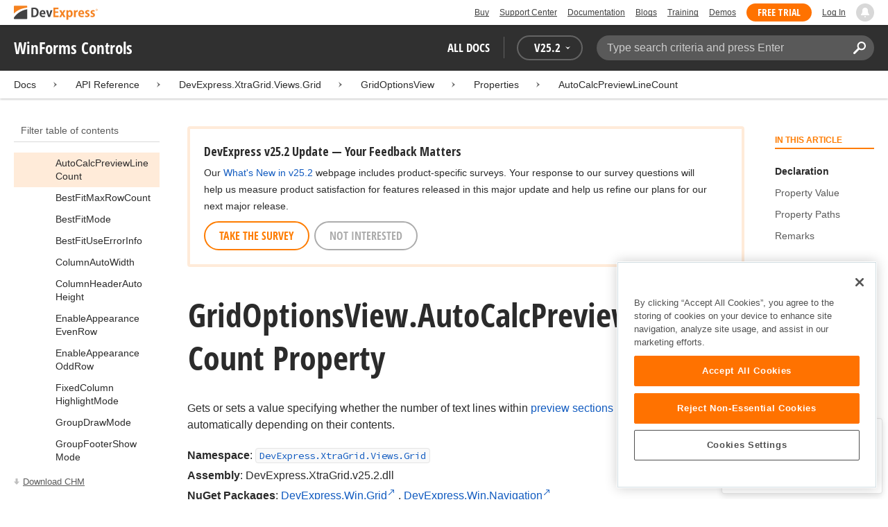

--- FILE ---
content_type: text/html; charset=utf-8
request_url: https://docs.devexpress.com/WindowsForms/DevExpress.XtraGrid.Views.Grid.GridOptionsView.AutoCalcPreviewLineCount
body_size: 17205
content:

<!DOCTYPE html>
<html lang="en">
<head>
    <title>GridOptionsView.AutoCalcPreviewLineCount Property | WinForms Controls | DevExpress Documentation</title>
    

    <meta name="viewport" content="width=device-width, initial-scale=1">
    <meta name="theme-color" content="#FFF" />
    
    <meta name="description" content="Developer documentation for all DevExpress products.">

    
    
        <meta name="keywords" content="winforms, net">
            <meta name="tags" content="winforms" class="swiftype" data-type="string">
            <meta name="tags" content="net" class="swiftype" data-type="string">
        <!--
            <PageMap>
                    <DataObject type="document">
                        <Attribute name="source">Documentation</Attribute>
                        <Attribute name="type">Document</Attribute>
                            <Attribute name="keywords">winforms</Attribute>
                            <Attribute name="keywords">net</Attribute>
                        <Attribute name="tags">winforms,net</Attribute>
                            <Attribute name="updated">2021-12-08T00:53:50</Attribute>
                    </DataObject>
            </PageMap>
        -->

    
    <link rel="canonical" href="https://docs.devexpress.com/WindowsForms/DevExpress.XtraGrid.Views.Grid.GridOptionsView.AutoCalcPreviewLineCount" />

    <link rel="shortcut icon" type="image/x-icon" href="/favicon.ico">
    <link rel="manifest" href="/manifest.json">
    
    <meta property="og:type" content="article" />
    <meta property="og:title" content="GridOptionsView.AutoCalcPreviewLineCount Property | WinForms Controls | DevExpress Documentation" />
    <meta property="og:description" content="Developer documentation for all DevExpress products." />
    <meta property="og:url" content="https://docs.devexpress.com/WindowsForms/DevExpress.XtraGrid.Views.Grid.GridOptionsView.AutoCalcPreviewLineCount" />
    <meta property="og:site_name" content="DevExpress Documentation" />

        <meta property="article:modified_time" content="2021-12-08T00:53:50" />

            <meta property="article:tag" content="winforms" />
            <meta property="article:tag" content="net" />

    
    <meta name="twitter:card" content="summary" />
    <meta name="twitter:title" content="GridOptionsView.AutoCalcPreviewLineCount Property | WinForms Controls | DevExpress Documentation" />
    <meta name="twitter:description" content="Developer documentation for all DevExpress products." />
    <meta name="twitter:site" content="@DevExpress">

    
    <script type="application/ld+json">{"@context":"https://schema.org","@graph":[{"@type":"Organization","@id":"https://docs.devexpress.com/#organization","name":"DevExpress","url":"https://www.devexpress.com/"},{"@type":"WebSite","@id":"https://docs.devexpress.com/#website","name":"DevExpress Documentation","description":"Developer documentation for all DevExpress products.","url":"https://docs.devexpress.com","inLanguage":"en","publisher":{"@type":"Organization","@id":"https://docs.devexpress.com/#organization"}},{"@type":"TechArticle","@id":"https://docs.devexpress.com/WindowsForms/DevExpress.XtraGrid.Views.Grid.GridOptionsView.AutoCalcPreviewLineCount#article","name":"GridOptionsView.AutoCalcPreviewLineCount Property | WinForms Controls","mainEntityOfPage":"https://docs.devexpress.com/WindowsForms/DevExpress.XtraGrid.Views.Grid.GridOptionsView.AutoCalcPreviewLineCount","url":"https://docs.devexpress.com/WindowsForms/DevExpress.XtraGrid.Views.Grid.GridOptionsView.AutoCalcPreviewLineCount","proficiencyLevel":"Beginner","articleSection":"API Reference","headline":"GridOptionsView.AutoCalcPreviewLineCount Property","keywords":["winforms","net"],"isPartOf":{"@type":"TechArticle","@id":"https://docs.devexpress.com/WindowsForms/DevExpress.XtraGrid.Views.Grid.GridOptionsView._properties#article"},"dateModified":"2021-12-08T00:53:50","inLanguage":"en","author":{"@type":"Organization","@id":"https://docs.devexpress.com/#organization"},"publisher":{"@type":"Organization","@id":"https://docs.devexpress.com/#organization"},"license":"https://www.devexpress.com/support/eula.xml"},{"@type":"BreadcrumbList","itemListElement":[{"@type":"ListItem","name":"Docs","position":1,"item":"https://docs.devexpress.com"},{"@type":"ListItem","name":"DevExpress.XtraGrid.Views.Grid","position":2,"item":"https://docs.devexpress.com/WindowsForms/DevExpress.XtraGrid.Views.Grid"},{"@type":"ListItem","name":"GridOptionsView","position":3,"item":"https://docs.devexpress.com/WindowsForms/DevExpress.XtraGrid.Views.Grid.GridOptionsView"},{"@type":"ListItem","name":"Properties","position":4,"item":"https://docs.devexpress.com/WindowsForms/DevExpress.XtraGrid.Views.Grid.GridOptionsView._properties"},{"@type":"ListItem","name":"AutoCalcPreviewLineCount","position":5,"item":"https://docs.devexpress.com/WindowsForms/DevExpress.XtraGrid.Views.Grid.GridOptionsView.AutoCalcPreviewLineCount"}]}]}</script>

    
<!-- OneTrust Cookies Consent Notice start for devexpress.com -->
<script type="text/javascript" src="https://cdn.cookielaw.org/consent/0ffd8e74-fc74-4bf7-a99c-e5de5d1f50db/OtAutoBlock.js"></script>
<script src="https://cdn.cookielaw.org/scripttemplates/otSDKStub.js" type="text/javascript" charset="UTF-8" data-domain-script="0ffd8e74-fc74-4bf7-a99c-e5de5d1f50db"></script>
<script type="text/javascript">
function OptanonWrapper() { }
</script>
<!-- OneTrust Cookies Consent Notice end for devexpress.com -->

<script src="https://services.devexpress.com/SharedLayout/Scripts/Fonts/FontsBundle?v=n1xoDhFB6ii_78e897VT2jWC97dXRILmvj_Ohz6ucnc1" data-ot-ignore="true"></script>

<script src="https://www.devexpress.com/api/dxvisitor"></script>

<script src="https://services.devexpress.com/SharedLayout/Scripts/Shared?v=Ka5NOjUYTzBhL26JGoibCTj-4lfo7hhASfrYVwItnAc1" data-ot-ignore="true"></script>

<link href="https://services.devexpress.com/SharedLayout/Content/CoreStylesMVC?v=RyUl5hXoDY379SKueVgtOvuLjD72Al45MHRJ0KU9Mcs1" data-ot-ignore="true" rel="stylesheet"/>


    
    
        <link rel="stylesheet" href="/build/bundle.min.css?v=FKfvqL_Lgi0CSY9CizIjkNElNk5aBdjqhvvxYewo7K4" />
    
    
        <!-- Google Tag Manager -->
        <script type="text/javascript">
            (function (w, d, s, l, i) { w[l] = w[l] || []; w[l].push({ 'gtm.start': new Date().getTime(), event: 'gtm.js' }); var f = d.getElementsByTagName(s)[0], j = d.createElement(s), dl = l != 'dataLayer' ? '&l=' + l : ''; j.setAttributeNode(d.createAttribute('data-ot-ignore')); j.async = true; j.src = 'https://www.googletagmanager.com/gtm.js?id=' + i + dl; f.parentNode.insertBefore(j, f); })(window, document, 'script', 'dataLayer', 'GTM-T9JS8KV');
        </script>
        <!-- End Google Tag Manager -->
    
    
    <script>
        appConfig = window.appConfig || {}
        appConfig.currentVersionIsOutdated = false
    </script>

</head>
<body class="layout">
    <a class="layout__skipnav" href="#main-content">Skip to main content</a>
    
        <!-- Google Tag Manager (noscript) -->
        <noscript>
            <iframe src="https://www.googletagmanager.com/ns.html?id=GTM-T9JS8KV" height="0" width="0" style="display:none;visibility:hidden"></iframe>
        </noscript>
        <!-- End Google Tag Manager (noscript) -->
    
    <div data-nosnippet class="layout__header">
        
        <script type="text/javascript">
        var _wsData = {"Settings":{"TrackingEnabled":true},"UserInfo":{"IsLoggedIn":false}};
        </script>
        <header><div id="TOCChatLink">
	Chat Now
</div><div class="r-container">
	<a class="Logo Static focus-lite " data-logo-static="true" title="DevExpress" href="https://www.devexpress.com/" id="Header-Logo"></a><div class="ControlContainer">
		<a id="Buy" class="HeadLink focus-lite" href="https://www.devexpress.com/Buy/">Buy</a><a id="SupportCenter" class="HeadLink focus-lite hidden visible-xs" href="https://www.devexpress.com/Support/Center/">Support Center</a><a id="Documentation" class="HeadLink focus-lite hidden visible-xs" href="https://docs.devexpress.com/">Documentation</a><a id="Blogs" class="HeadLink focus-lite hidden visible-xsm" data-notification="NewBlogPosts/Count" href="https://community.devexpress.com/blogs/">Blogs</a><a id="Training" class="HeadLink focus-lite hidden visible-sm" href="https://www.devexpress.com/TrainingCenter/">Training</a><a id="Demos" class="HeadLink focus-lite hidden visible-xsm" href="https://www.devexpress.com/Support/Demos/">Demos</a><a id="FreeTrial" class="HeadLink focus-lite Button Orange hidden visible-sm" href="https://www.devexpress.com/Products/Try/">Free Trial</a><a id="LogIn" class="HeadLink focus-lite" href="https://www.devexpress.com/MyAccount/LogIn/?returnUrl=https://docs.devexpress.com/">Log In</a><div id="MyAccount" class="focus-lite" data-myaccount="{&quot;Urls&quot;:{&quot;Login&quot;:&quot;https://www.devexpress.com/MyAccount/LogIn/?returnUrl=https://docs.devexpress.com/&quot;,&quot;ManageProfile&quot;:&quot;https://www.devexpress.com/MyAccount/&quot;,&quot;Download&quot;:&quot;https://www.devexpress.com/ClientCenter/DownloadManager/&quot;,&quot;Renew&quot;:&quot;https://www.devexpress.com/Buy/Renew/&quot;,&quot;PurchaseHistory&quot;:&quot;https://www.devexpress.com/ClientCenter/PurchaseHistory.aspx&quot;,&quot;ManageLicenses&quot;:&quot;https://www.devexpress.com/ClientCenter/LicenseManager/&quot;,&quot;Logout&quot;:&quot;https://www.devexpress.com/MyAccount/LogOut/?returnUrl=https%3a%2f%2fservices.devexpress.com%2fSharedLayout%2fapi%2fDevexpress%2fGetDocAssets&quot;}}" style="display:none;">
			<span class="UserIcon"></span>
		</div><div id="NotificationCenter" class="focus-lite">
			<a tabindex="-1" data-notifications-control="bell" aria-label="Notifications" title="Notifications" href="javascript:;"><span class="Bell"></span></a>
		</div>
	</div>
</div></header>
<script type="text/javascript">
    window.SearchServiceUrl = 'https://search.devexpress.com/?m=Web&q=';
</script>


        <div class="layout__navigation">
            <div class="nav-bar">
                <div class="layout__container">
                    <div class="nav-bar__inner">
                        
    <button class="reveal__button">
        <span class="reveal__icon">
        <span class="visually-hidden">Menu</span>
        </span>
    </button>

                        <span class="nav-bar__root ">WinForms Controls</span>
                        <div class="nav-bar__filters horizontal-list">
                            <div class="horizontal-list__item nav-bar__menu">
                                
        <div class="nav-menu horizontal-list">
            <button class="nav-menu__item horizontal-list__item project-selector__toggle noselect" aria-controls="project-selector" aria-haspopup="menu">
                All docs
            </button>
            <div class="nav-menu__item horizontal-list__item ">
                
    <div class="version-selector">
        <button class="version-selector__label  noselect" aria-controls="version-selector__list" aria-haspopup="menu">
            <span class="version-selector__label-container">
                <span class="version-selector__icon version-selector__indicator version-selector__not-default-icon version-selector__indicator--hidden">
<svg class="icon__svg" xmlns="http://www.w3.org/2000/svg" width="18" height="18" viewBox="0 0 18 18">
  <path fill-rule="evenodd" d="M8.97353735,22 C4.36339471,22 0.60512626,18.5462315 0.00380330789,14.1414252 C-0.0463069381,13.5407698 0.404685276,12.990169 1.00600823,12.990169 C1.50711069,12.990169 1.9581029,13.390606 2.00821315,13.8911521 C2.45920536,17.3449207 5.41570988,19.9978153 8.97353735,19.9978153 C13.1326878,19.9978153 16.3898538,16.4439376 15.9388615,12.1892952 C15.5880898,9.08590895 13.1326878,6.53312351 10.0258525,6.08263196 C8.02144267,5.78230426 6.16736357,6.33290504 4.71416643,7.43410661 L6.46802505,8.98579972 L0.955897982,9.98689205 L1.45700044,4.48088423 L3.21085905,6.08263196 C4.91460742,4.63104808 7.21967874,3.83017422 9.67508079,4.03039269 C13.9344517,4.33072038 17.4922792,7.7344343 17.9432714,11.9890767 C18.5445943,17.3949753 14.2852234,22 8.97353735,22 Z M5.46582012,16.9945384 L5.96692258,17.4950845 L9.47463981,12.990169 L12.982357,13.4907152 L13.4834595,12.4896229 L8.47243489,10.4874382 L5.46582012,16.9945384 Z" transform="translate(0 -4)"/>
</svg>

</span>
                <span>V</span>
                <span class="version-selector__current" data-name="25.2">25.2</span>
                <span class="version-selector__icon">
<svg class="icon__svg" xmlns="http://www.w3.org/2000/svg" width="7" height="4" viewBox="0 0 7 4">
  <polygon fill-rule="evenodd" points="7 0 3.499 4 0 0 3.499 1.6">
  </polygon>
</svg>

</span>
            </span>
        </button>
        <ul class="version-selector__list" id="version-selector__list" role="menu">
            

    <li data-name="25.2" role="menuitem" class="version-selector__item version-selector__item--active version-selector__display-text--default">
        <button class="version-selector__display-text" >
			<span>25.2</span>
        </button>
    </li>
    <li data-name="25.1" role="menuitem" class="version-selector__item">
        <button class="version-selector__display-text" >
			<span>25.1</span>
        </button>
    </li>

	<li class="outdated-versions ">
		<button class="version-selector__display-text outdated-versions__label"
			aria-controls="outdated-versions__list" aria-haspopup="menu">
			<span class="outdated-versions__chevron-icon">
<svg width="6" height="11" viewBox="0 0 6 11" fill="none" xmlns="http://www.w3.org/2000/svg">
<path d="M0.646447 0.646447C0.451184 0.841709 0.451184 1.15829 0.646447 1.35355L4.79289 5.5L0.646447 9.64645C0.451185 9.84171 0.451185 10.1583 0.646447 10.3536C0.841709 10.5488 1.15829 10.5488 1.35355 10.3536L5.85355 5.85355C6.04882 5.65829 6.04882 5.34171 5.85355 5.14645L1.35355 0.646447C1.15829 0.451184 0.841709 0.451184 0.646447 0.646447Z" fill="black"/>
</svg>

</span>
			<span>Previous Versions</span>
		</button>
		<ul class="outdated-versions__list" id="outdated-versions__list" role="menu">
				<li data-name="24.2" role="menuitem" class="version-selector__item">
					<button class="version-selector__display-text">
						<span>24.2</span>
					</button>
				</li>
				<li data-name="24.1" role="menuitem" class="version-selector__item">
					<button class="version-selector__display-text">
						<span>24.1</span>
					</button>
				</li>
				<li data-name="23.2" role="menuitem" class="version-selector__item">
					<button class="version-selector__display-text">
						<span>23.2</span>
					</button>
				</li>
				<li data-name="23.1" role="menuitem" class="version-selector__item">
					<button class="version-selector__display-text">
						<span>23.1</span>
					</button>
				</li>
				<li data-name="22.2" role="menuitem" class="version-selector__item">
					<button class="version-selector__display-text">
						<span>22.2</span>
					</button>
				</li>
				<li data-name="22.1" role="menuitem" class="version-selector__item">
					<button class="version-selector__display-text">
						<span>22.1</span>
					</button>
				</li>
				<li data-name="21.2" role="menuitem" class="version-selector__item">
					<button class="version-selector__display-text">
						<span>21.2</span>
					</button>
				</li>
				<li data-name="21.1" role="menuitem" class="version-selector__item">
					<button class="version-selector__display-text">
						<span>21.1</span>
					</button>
				</li>
				<li data-name="20.2" role="menuitem" class="version-selector__item">
					<button class="version-selector__display-text">
						<span>20.2</span>
					</button>
				</li>
				<li data-name="20.1" role="menuitem" class="version-selector__item">
					<button class="version-selector__display-text">
						<span>20.1</span>
					</button>
				</li>
				<li data-name="19.2" role="menuitem" class="version-selector__item">
					<button class="version-selector__display-text">
						<span>19.2</span>
					</button>
				</li>
				<li data-name="19.1" role="menuitem" class="version-selector__item">
					<button class="version-selector__display-text">
						<span>19.1</span>
					</button>
				</li>
				<li data-name="18.2" role="menuitem" class="version-selector__item">
					<button class="version-selector__display-text">
						<span>18.2</span>
					</button>
				</li>
				<li data-name="18.1" role="menuitem" class="version-selector__item">
					<button class="version-selector__display-text">
						<span>18.1</span>
					</button>
				</li>
				<li data-name="17.2" role="menuitem" class="version-selector__item">
					<button class="version-selector__display-text">
						<span>17.2</span>
					</button>
				</li>
		</ul>
	</li>

        </ul>
    </div>

            </div>
        </div>

                            </div>
                            <div class="horizontal-list__item nav-bar__search">
                                <div class="search-box" aria-label="Search">
    <label for="search-box__input" class="visually-hidden">Search:</label>
    <input class="search-box__input"
           id="search-box__input"
           type="search"
           autocomplete="off"
           placeholder="Type search criteria and press Enter"
           value="">
    <button class="search-box__search-button"
            type="button">
        
<svg class="icon__svg" xmlns="http://www.w3.org/2000/svg" width="18" height="18" viewBox="0 0 18 18">
  <path fill-rule="evenodd" d="M11.7980935,10.3365109 C9.51475824,10.3365109 7.66348915,8.48524176 7.66348915,6.20190651 C7.66348915,3.91857126 9.51475824,2.06730217 11.7980935,2.06730217 C14.0814287,2.06730217 15.9326978,3.91857126 15.9326978,6.20190651 C15.9326978,8.48524176 14.0814287,10.3365109 11.7980935,10.3365109 M11.7980935,0 C8.37360744,0 5.59618698,2.77742047 5.59618698,6.20190651 C5.59618698,7.38440335 5.93315723,8.48524176 6.50683358,9.42586425 L0.427931549,15.5047663 C-0.14264385,16.0753417 -0.14264385,17.0014931 0.427931549,17.5720685 C0.998506948,18.1426438 1.92362467,18.1426438 2.49523372,17.5720685 L8.57413575,11.4931664 C9.51475824,12.0668428 10.6155966,12.403813 11.7980935,12.403813 C15.2225795,12.403813 18,9.62639256 18,6.20190651 C18,2.77742047 15.2225795,0 11.7980935,0">
  </path>
</svg>


        <span class="visually-hidden">Search</span>
    </button>
    <div class="search-box__popup">
        <span class="search-box__popup-caption">Search in&hellip;</span>
        <ul class="search-box__popup-items">
            <li class="search-box__popup-items_item active">
                <a id="docs-search-link" tabindex="16" href="#">
                    DevExpress documentation only
                </a>
            </li>
            <li class="search-box__popup-items_item">
                <a id="global-search-link" tabindex="17">
                    All DevExpress web resources
                </a>
            </li>
        </ul>
    </div>
</div>

                            </div>
                        </div>
                    </div>
                </div>
            </div>
        </div>
        
    <div class="project__breadcrumb">
        
<div class="breadcrumb">
    <div class="layout__container">
        <div class="breadcrumb__list">
            <span class="breadcrumb__item">
                <a href="/" class="breadcrumb__link">Docs</a>
            </span>
                <span class="breadcrumb__arrow"><span> &gt; </span></span>
                <span class="breadcrumb__item">
API Reference                </span>
                <span class="breadcrumb__arrow"><span> &gt; </span></span>
                <span class="breadcrumb__item">
                        <a href="/WindowsForms/DevExpress.XtraGrid.Views.Grid" class="breadcrumb__link">DevExpress.XtraGrid.Views.Grid</a>
                </span>
                <span class="breadcrumb__arrow"><span> &gt; </span></span>
                <span class="breadcrumb__item">
                        <a href="/WindowsForms/DevExpress.XtraGrid.Views.Grid.GridOptionsView" class="breadcrumb__link">GridOptionsView</a>
                </span>
                <span class="breadcrumb__arrow"><span> &gt; </span></span>
                <span class="breadcrumb__item">
                        <a href="/WindowsForms/DevExpress.XtraGrid.Views.Grid.GridOptionsView._properties" class="breadcrumb__link">Properties</a>
                </span>
                <span class="breadcrumb__arrow"><span> &gt; </span></span>
                <span class="breadcrumb__item">
                        <a href="/WindowsForms/DevExpress.XtraGrid.Views.Grid.GridOptionsView.AutoCalcPreviewLineCount" class="breadcrumb__link">AutoCalcPreviewLineCount</a>
                </span>

        </div>
    </div>
</div>
    </div>

        

        <div class="layout__container">
            
    <div class="reveal__container ">
        <div class="reveal__content">
            
<div class="mobile-sidebar mobile-sidebar--open">
    <div class="mobile-sidebar__selector">
        <div class="mobile-sidebar--open mobile-sidebar__button mobile-sidebar__selector--projects">
            All docs
            <div class="mobile-sidebar__back-arrow"></div>
        </div>

                <div class="mobile-sidebar--open mobile-sidebar__button mobile-sidebar__selector--versions">
                    V<span>25.2</span>
                    <div class="mobile-sidebar__back-arrow"></div>
                </div>
    </div>

    <div class="mobile-sidebar__project-selector project-selector__list--mobile">
        




<nav class="project-list">
        <div class="project-list__tablet-column">
                <div class="project-list__desktop-column">
                        <div class="project-list__block">
                            <div class="project-list__group">
        <div class="project-list__group-header">
            <h2 class="project-list__group-title">General Information</h2>
        </div>
        <div class="project-list__group-content">

                    <div class="project-list__sub-group">
        <div class="project-list__sub-group-content">

                    <div class="project-list__item">
        <a class="link" href="/GeneralInformation/2219/support-services" role="menuitem">
            Support Services
        </a>
    </div>
                
                    <div class="project-list__item">
        <a class="link" href="/GeneralInformation/15614/installation/download-the-trial-version" role="menuitem">
            Install Trial Version
        </a>
    </div>
                
                    <div class="project-list__item">
        <a class="link" href="/GeneralInformation/15615/installation/download-the-registered-version" role="menuitem">
            Install Registered Products
        </a>
    </div>
                
                    <div class="project-list__item">
        <a class="link" href="/GeneralInformation/116042/nuget/obtain-your-nuget-feed-credentials" role="menuitem">
            NuGet Packages
        </a>
    </div>
                
                    <div class="project-list__item">
        <a class="link" href="/GeneralInformation/2221/updates/upgrade-notes" role="menuitem">
            Install Updates
        </a>
    </div>
                
                    <div class="project-list__item">
        <a class="link" href="/GeneralInformation/403365/security/security" role="menuitem">
            Security Information
        </a>
    </div>
                
                    <div class="project-list__item">
        <a class="link" href="/GeneralInformation/404608/localization/localization" role="menuitem">
            UI Localization
        </a>
    </div>
                        </div>
    </div>
                        </div>
    </div>
                        </div>
                        <div class="project-list__block">
                            <div class="project-list__group">
        <div class="project-list__group-header">
            <h2 class="project-list__group-title">IDE Productivity Tools</h2>
        </div>
        <div class="project-list__group-content">

                    <div class="project-list__sub-group">
        <div class="project-list__sub-group-content">

                    <div class="project-list__item">
        <a class="link" href="/CodeRushForRoslyn/115802/coderush" role="menuitem">
            CodeRush for Visual Studio (FREE)
        </a>
    </div>
                        </div>
    </div>
                        </div>
    </div>
                        </div>
                        <div class="project-list__block">
                            <div class="project-list__group">
        <div class="project-list__group-header">
            <h2 class="project-list__group-title">QA/Web Testing Tools</h2>
        </div>
        <div class="project-list__group-content">

                    <div class="project-list__sub-group">
        <div class="project-list__sub-group-content">

                    <div class="project-list__item">
        <a class="link" href="/TestCafeStudio/400157/testcafe-studio" role="menuitem">
            TestCafe Studio
        </a>
    </div>
                        </div>
    </div>
                        </div>
    </div>
                        </div>
                </div>
                <div class="project-list__desktop-column">
                        <div class="project-list__block">
                            <div class="project-list__group">
        <div class="project-list__group-header">
            <h2 class="project-list__group-title">Desktop UI Controls</h2>
        </div>
        <div class="project-list__group-content">

                    <div class="project-list__sub-group">
            <h3 class="project-list__sub-group-title">Controls</h3>
        <div class="project-list__sub-group-content">

                    <div class="project-list__item">
        <a class="link" href="/WindowsForms/7874/winforms-controls" role="menuitem">
            WinForms
        </a>
    </div>
                
                    <div class="project-list__item">
        <a class="link" href="/WPF/7875/wpf-controls" role="menuitem">
            WPF
        </a>
    </div>
                
                    <div class="project-list__item">
        <a class="link" href="/VCL/401349/vcl-controls" role="menuitem">
            VCL (Delphi &amp; C&#x2B;&#x2B;Builder)
        </a>
    </div>
                        </div>
    </div>
                
                    <div class="project-list__sub-group">
            <h3 class="project-list__sub-group-title">FREE UTILITIES</h3>
        <div class="project-list__sub-group-content">

                    <div class="project-list__item">
        <a class="link" href="/SkinEditor/1630/winforms-skin-editor" role="menuitem">
            WinForms Skin Editor
        </a>
    </div>
                
                    <div class="project-list__item">
        <a class="link" href="/WpfThemeDesigner/118707/wpf-theme-designer" role="menuitem">
            WPF Theme Designer
        </a>
    </div>
                        </div>
    </div>
                        </div>
    </div>
                        </div>
                        <div class="project-list__block">
                            <div class="project-list__group">
        <div class="project-list__group-header">
            <h2 class="project-list__group-title">Frameworks and Libraries</h2>
        </div>
        <div class="project-list__group-content">

                    <div class="project-list__sub-group">
        <div class="project-list__sub-group-content">

                    <div class="project-list__item">
        <a class="link" href="/CoreLibraries/405204/ai-powered-extensions" role="menuitem">
            AI Integration
        </a>
    </div>
                
                    <div class="project-list__item">
        <a class="link" href="/eXpressAppFramework/112670/expressapp-framework" role="menuitem">
            XAF - Cross-Platform .NET App UI
        </a>
    </div>
                
                    <div class="project-list__item">
        <a class="link" href="/XPO/1998/express-persistent-objects" role="menuitem">
            XPO - .NET ORM Library (FREE)
        </a>
    </div>
                
                    <div class="project-list__item">
        <a class="link" href="/XpoProfiler/10646/xpo-profiler" role="menuitem">
            XPO Profiler
        </a>
    </div>
                
                    <div class="project-list__item">
        <a class="link" href="/CoreLibraries/2407/cross-platform-core-libraries" role="menuitem">
            Core Libraries
        </a>
    </div>
                
                    <div class="project-list__item">
        <a class="link" href="/CoreLibraries/404247/devexpress-drawing-library" role="menuitem">
            Drawing Graphics Library
        </a>
    </div>
                
                    <div class="project-list__item">
        <a class="link" href="/eXpressAppFramework/403394/backend-web-api-service" role="menuitem">
            .NET App Security &amp; Web API Service (FREE)
        </a>
    </div>
                        </div>
    </div>
                        </div>
    </div>
                        </div>
                </div>
        </div>
        <div class="project-list__tablet-column">
                <div class="project-list__desktop-column">
                        <div class="project-list__block">
                            <div class="project-list__group">
        <div class="project-list__group-header">
            <h2 class="project-list__group-title">Web UI Controls</h2>
        </div>
        <div class="project-list__group-content">

                    <div class="project-list__sub-group">
            <h3 class="project-list__sub-group-title">Controls and Extensions</h3>
        <div class="project-list__sub-group-content">

                    <div class="project-list__item">
        <a class="link" href="https://js.devexpress.com/Documentation/" role="menuitem">
            DevExtreme (Angular, React, Vue, jQuery)
        </a>
    </div>
                
                    <div class="project-list__item">
        <a class="link" href="/Blazor/400725/blazor-components" role="menuitem">
            Blazor (Server, WebAssembly, and Hybrid)
        </a>
    </div>
                
                    <div class="project-list__item">
        <a class="link" href="/AspNetCore/400263/aspnet-core-controls" role="menuitem">
            ASP.NET Core
        </a>
    </div>
                
                    <div class="project-list__item">
        <a class="link" href="/AspNet/7873/aspnet-webforms-controls" role="menuitem">
            ASP.NET Web Forms
        </a>
    </div>
                
                    <div class="project-list__item">
        <a class="link" href="/AspNetMvc/7896/aspnet-mvc-extensions" role="menuitem">
            ASP.NET MVC 5
        </a>
    </div>
                
                    <div class="project-list__item">
        <a class="link" href="/DevExtremeAspNetMvc/400943/devextreme-aspnet-mvc-controls" role="menuitem">
            ASP.NET MVC 5 (JavaScript-based)
        </a>
    </div>
                
                    <div class="project-list__item">
        <a class="link" href="/AspNetBootstrap/117864/aspnet-bootstrap-controls" role="menuitem">
            ASP.NET Bootstrap
        </a>
    </div>
                
                    <div class="project-list__item">
        <a class="link" href="/DesignSystem/405636/foundation" role="menuitem">
            Design System (Blazor)
        </a>
    </div>
                        </div>
    </div>
                
                    <div class="project-list__sub-group">
            <h3 class="project-list__sub-group-title">FREE UTILITIES</h3>
        <div class="project-list__sub-group-content">

                    <div class="project-list__item">
        <a class="link" href="/ASPxThemeBuilder/10781/aspnet-theme-builder" role="menuitem">
            ASP.NET Theme Builder
        </a>
    </div>
                
                    <div class="project-list__item">
        <a class="link" href="/ASPxThemeDeployer/5500/aspnet-theme-deployer" role="menuitem">
            ASP.NET Theme Deployer
        </a>
    </div>
                        </div>
    </div>
                        </div>
    </div>
                        </div>
                        <div class="project-list__block">
                            <div class="project-list__group">
        <div class="project-list__group-header">
            <h2 class="project-list__group-title">Mobile</h2>
        </div>
        <div class="project-list__group-content">

                    <div class="project-list__sub-group">
        <div class="project-list__sub-group-content">

                    <div class="project-list__item">
        <a class="link" href="/MAUI/403245/maui" role="menuitem">
            .NET MAUI
        </a>
    </div>
                        </div>
    </div>
                        </div>
    </div>
                        </div>
                </div>
                <div class="project-list__desktop-column">
                        <div class="project-list__block">
                            <div class="project-list__group">
        <div class="project-list__group-header">
            <h2 class="project-list__group-title">PDF &amp; Office Document APIs</h2>
        </div>
        <div class="project-list__group-content">

                    <div class="project-list__sub-group">
        <div class="project-list__sub-group-content">

                    <div class="project-list__item">
        <a class="link" href="/OfficeFileAPI/17488/word-processing-document-api" role="menuitem">
            Word (DOCX, DOC)
        </a>
    </div>
                
                    <div class="project-list__item">
        <a class="link" href="/OfficeFileAPI/14912/spreadsheet-document-api" role="menuitem">
            Excel (XLSX, XLS)
        </a>
    </div>
                
                    <div class="project-list__item">
        <a class="link" href="/OfficeFileAPI/405405/presentation-api/overview" role="menuitem">
            PowerPoint (PPTX)
        </a>
    </div>
                
                    <div class="project-list__item">
        <a class="link" href="/OfficeFileAPI/16491/pdf-document-api" role="menuitem">
            PDF
        </a>
    </div>
                        </div>
    </div>
                        </div>
    </div>
                        </div>
                        <div class="project-list__block">
                            <div class="project-list__group">
        <div class="project-list__group-header">
            <h2 class="project-list__group-title">Reporting &amp; Analytics</h2>
        </div>
        <div class="project-list__group-content">

                    <div class="project-list__sub-group">
        <div class="project-list__sub-group-content">

                    <div class="project-list__item">
        <a class="link" href="/XtraReports/2162/reporting" role="menuitem">
            DevExpress Reports (all supported platforms)
        </a>
    </div>
                
                    <div class="project-list__item">
        <a class="link" href="/ReportServer/12432/report-and-dashboard-server" role="menuitem">
            Report &amp; Dashboard Server
        </a>
    </div>
                
                    <div class="project-list__item">
        <a class="link" href="/Dashboard/12049/dashboard" role="menuitem">
            BI Dashboard
        </a>
    </div>
                        </div>
    </div>
                        </div>
    </div>
                        </div>
                        <div class="project-list__block">
                            <div class="project-list__group">
        <div class="project-list__group-header">
            <h2 class="project-list__group-title">End-User Documentation</h2>
        </div>
        <div class="project-list__group-content">

                    <div class="project-list__sub-group">
        <div class="project-list__sub-group-content">

                    <div class="project-list__item">
        <a class="link" href="https://devexpress.github.io/dotnet-eud/interface-elements-for-desktop/articles/index.html" role="menuitem">
            Interface Elements for Desktop
        </a>
    </div>
                
                    <div class="project-list__item">
        <a class="link" href="https://devexpress.github.io/dotnet-eud/interface-elements-for-web/articles/index.html" role="menuitem">
            Interface Elements for Web
        </a>
    </div>
                
                    <div class="project-list__item">
        <a class="link" href="https://devexpress.github.io/dotnet-eud/dashboard-for-desktop/articles/index.html" role="menuitem">
            Dashboard for Desktop
        </a>
    </div>
                
                    <div class="project-list__item">
        <a class="link" href="https://devexpress.github.io/dotnet-eud/dashboard-for-web/articles/index.html" role="menuitem">
            Dashboard for Web
        </a>
    </div>
                        </div>
    </div>
                        </div>
    </div>
                        </div>
                </div>
        </div>
</nav>

    </div>

    <div class="mobile-sidebar__version-selector version-selector__list version-selector__list--mobile">
        

    <li data-name="25.2" role="menuitem" class="version-selector__item version-selector__item--active version-selector__display-text--default">
        <button class="version-selector__display-text" >
			<span>25.2</span>
        </button>
    </li>
    <li data-name="25.1" role="menuitem" class="version-selector__item">
        <button class="version-selector__display-text" >
			<span>25.1</span>
        </button>
    </li>

	<li class="outdated-versions ">
		<button class="version-selector__display-text outdated-versions__label"
			aria-controls="outdated-versions__list" aria-haspopup="menu">
			<span class="outdated-versions__chevron-icon">
<svg width="6" height="11" viewBox="0 0 6 11" fill="none" xmlns="http://www.w3.org/2000/svg">
<path d="M0.646447 0.646447C0.451184 0.841709 0.451184 1.15829 0.646447 1.35355L4.79289 5.5L0.646447 9.64645C0.451185 9.84171 0.451185 10.1583 0.646447 10.3536C0.841709 10.5488 1.15829 10.5488 1.35355 10.3536L5.85355 5.85355C6.04882 5.65829 6.04882 5.34171 5.85355 5.14645L1.35355 0.646447C1.15829 0.451184 0.841709 0.451184 0.646447 0.646447Z" fill="black"/>
</svg>

</span>
			<span>Previous Versions</span>
		</button>
		<ul class="outdated-versions__list" id="outdated-versions__list" role="menu">
				<li data-name="24.2" role="menuitem" class="version-selector__item">
					<button class="version-selector__display-text">
						<span>24.2</span>
					</button>
				</li>
				<li data-name="24.1" role="menuitem" class="version-selector__item">
					<button class="version-selector__display-text">
						<span>24.1</span>
					</button>
				</li>
				<li data-name="23.2" role="menuitem" class="version-selector__item">
					<button class="version-selector__display-text">
						<span>23.2</span>
					</button>
				</li>
				<li data-name="23.1" role="menuitem" class="version-selector__item">
					<button class="version-selector__display-text">
						<span>23.1</span>
					</button>
				</li>
				<li data-name="22.2" role="menuitem" class="version-selector__item">
					<button class="version-selector__display-text">
						<span>22.2</span>
					</button>
				</li>
				<li data-name="22.1" role="menuitem" class="version-selector__item">
					<button class="version-selector__display-text">
						<span>22.1</span>
					</button>
				</li>
				<li data-name="21.2" role="menuitem" class="version-selector__item">
					<button class="version-selector__display-text">
						<span>21.2</span>
					</button>
				</li>
				<li data-name="21.1" role="menuitem" class="version-selector__item">
					<button class="version-selector__display-text">
						<span>21.1</span>
					</button>
				</li>
				<li data-name="20.2" role="menuitem" class="version-selector__item">
					<button class="version-selector__display-text">
						<span>20.2</span>
					</button>
				</li>
				<li data-name="20.1" role="menuitem" class="version-selector__item">
					<button class="version-selector__display-text">
						<span>20.1</span>
					</button>
				</li>
				<li data-name="19.2" role="menuitem" class="version-selector__item">
					<button class="version-selector__display-text">
						<span>19.2</span>
					</button>
				</li>
				<li data-name="19.1" role="menuitem" class="version-selector__item">
					<button class="version-selector__display-text">
						<span>19.1</span>
					</button>
				</li>
				<li data-name="18.2" role="menuitem" class="version-selector__item">
					<button class="version-selector__display-text">
						<span>18.2</span>
					</button>
				</li>
				<li data-name="18.1" role="menuitem" class="version-selector__item">
					<button class="version-selector__display-text">
						<span>18.1</span>
					</button>
				</li>
				<li data-name="17.2" role="menuitem" class="version-selector__item">
					<button class="version-selector__display-text">
						<span>17.2</span>
					</button>
				</li>
		</ul>
	</li>

    </div>
</div>



<div class="project-toc " data-project-name="WinForms Controls" data-version="25.2"  >
    <div class="project-toc__head">
        <div class="project-toc__platformselector" data-default-platform="netframework">
            

        </div>
        <div class="project-toc__filter" role="search" aria-label="Search">
            <label for="project-toc__input" class="visually-hidden">Filter table of contents</label>
            <input type="text"
                   id="project-toc__input"
                   class="project-toc__input"
                   placeholder="Filter table of contents"
                   autocomplete="off" />
            <button class="project-toc__clear">
                <span class="visually-hidden">Clear search input</span>
            </button>
            <button class="project-toc__filter__to-search">Full-text search</button>
        </div>
    </div>
    <div class="project-toc__scroll">
        <div class="project-toc__list" role="tree">
            
<div class="project-toc__item" data-tocitem-id="183240564">
        <div class="project-toc__header">
            <div class="project-toc__background"></div>
            <a href="/WindowsForms/7874/winforms-controls" class="project-toc__link" role="treeitem">WinForms Controls</a>
        </div>
    </div><div class="project-toc__item project-toc__item--has-children" data-tocitem-id="183240565">
        <div class="project-toc__header">
            <div class="project-toc__background"></div>
                <div class="project-toc__expander"></div>
            <a href="/WindowsForms/401191/dotnet-core-support" class="project-toc__link" role="treeitem">.NET Support and Migration</a>
        </div>
            <div class="project-toc__children">

            </div>
    </div><div class="project-toc__item" data-tocitem-id="183240570">
        <div class="project-toc__header">
            <div class="project-toc__background"></div>
            <a href="/WindowsForms/8092/prerequisites" class="project-toc__link" role="treeitem">Prerequisites</a>
        </div>
    </div><div class="project-toc__item project-toc__item--has-children" data-tocitem-id="183240571">
        <div class="project-toc__header">
            <div class="project-toc__background"></div>
                <div class="project-toc__expander"></div>
            <a class="project-toc__link" role="treeitem">What&#39;s New</a>
        </div>
            <div class="project-toc__children">

            </div>
    </div><div class="project-toc__item project-toc__item--has-children" data-tocitem-id="183240574">
        <div class="project-toc__header">
            <div class="project-toc__background"></div>
                <div class="project-toc__expander"></div>
            <a href="/WindowsForms/7889/whats-installed" class="project-toc__link" role="treeitem">What&#39;s Installed</a>
        </div>
            <div class="project-toc__children">

            </div>
    </div><div class="project-toc__item project-toc__item--has-children" data-tocitem-id="183240584">
        <div class="project-toc__header">
            <div class="project-toc__background"></div>
                <div class="project-toc__expander"></div>
            <a href="/WindowsForms/114441/build-an-application" class="project-toc__link" role="treeitem">Build an Application</a>
        </div>
            <div class="project-toc__children">

            </div>
    </div><div class="project-toc__item project-toc__item--has-children" data-tocitem-id="183240626">
        <div class="project-toc__header">
            <div class="project-toc__background"></div>
                <div class="project-toc__expander"></div>
            <a class="project-toc__link" role="treeitem">Redistribution and Deployment</a>
        </div>
            <div class="project-toc__children">

            </div>
    </div><div class="project-toc__item project-toc__item--has-children" data-tocitem-id="183240629">
        <div class="project-toc__header">
            <div class="project-toc__background"></div>
                <div class="project-toc__expander"></div>
            <a href="/WindowsForms/7891/controls-and-libraries" class="project-toc__link" role="treeitem">Controls and Libraries</a>
        </div>
            <div class="project-toc__children">

            </div>
    </div><div class="project-toc__item project-toc__item--has-children" data-tocitem-id="183243544">
        <div class="project-toc__header">
            <div class="project-toc__background"></div>
                <div class="project-toc__expander"></div>
            <a href="/WindowsForms/405180/devexpress-icon-library" class="project-toc__link" role="treeitem">Icon and Image Library</a>
        </div>
            <div class="project-toc__children">

            </div>
    </div><div class="project-toc__item project-toc__item--has-children" data-tocitem-id="183243548">
        <div class="project-toc__header">
            <div class="project-toc__background"></div>
                <div class="project-toc__expander"></div>
            <a href="/WindowsForms/405151/ai-powered-extensions" class="project-toc__link" role="treeitem">AI-powered Extensions</a>
        </div>
            <div class="project-toc__children">

            </div>
    </div><div class="project-toc__item project-toc__item--has-children" data-tocitem-id="183243563">
        <div class="project-toc__header">
            <div class="project-toc__background"></div>
                <div class="project-toc__expander"></div>
            <a href="/WindowsForms/6804/common-features" class="project-toc__link" role="treeitem">Common Features</a>
        </div>
            <div class="project-toc__children">

            </div>
    </div><div class="project-toc__item project-toc__item--has-children" data-tocitem-id="183243716">
        <div class="project-toc__header">
            <div class="project-toc__background"></div>
                <div class="project-toc__expander"></div>
            <a href="/WindowsForms/402478/build-an-application/security-considerations" class="project-toc__link" role="treeitem">Security Considerations</a>
        </div>
            <div class="project-toc__children">

            </div>
    </div><div class="project-toc__item project-toc__item--has-children" data-tocitem-id="183243727">
        <div class="project-toc__header">
            <div class="project-toc__background"></div>
                <div class="project-toc__expander"></div>
            <a href="/WindowsForms/405145/data-access-security" class="project-toc__link" role="treeitem">Data Access Security</a>
        </div>
            <div class="project-toc__children">

            </div>
    </div><div class="project-toc__item project-toc__item--has-children" data-tocitem-id="183243731">
        <div class="project-toc__header">
            <div class="project-toc__background"></div>
                <div class="project-toc__expander"></div>
            <a href="/WindowsForms/405273/hybrid-cross-platform-app-development" class="project-toc__link" role="treeitem">Hybrid &amp; Enterprise Development</a>
        </div>
            <div class="project-toc__children">

            </div>
    </div><div class="project-toc__item project-toc__item--has-children" data-tocitem-id="183243752">
        <div class="project-toc__header">
            <div class="project-toc__background"></div>
                <div class="project-toc__expander"></div>
            <a class="project-toc__link" role="treeitem">Diagnostics and Troubleshooting</a>
        </div>
            <div class="project-toc__children">

            </div>
    </div><div class="project-toc__item project-toc__item--has-children" data-tocitem-id="183243757">
        <div class="project-toc__header">
            <div class="project-toc__background"></div>
                <div class="project-toc__expander"></div>
            <a href="/WindowsForms/404061/ui-templates" class="project-toc__link" role="treeitem">UI Templates</a>
        </div>
            <div class="project-toc__children">

            </div>
    </div><div class="project-toc__item" data-tocitem-id="183243793">
        <div class="project-toc__header">
            <div class="project-toc__background"></div>
            <a href="/WindowsForms/404784/desktop-amp-web-app-ui-framework-powered-by-ef-core" class="project-toc__link" role="treeitem">Desktop &amp; Web App UI Framework (Powered by EF Core)</a>
        </div>
    </div><div class="project-toc__item" data-tocitem-id="183243794">
        <div class="project-toc__header">
            <div class="project-toc__background"></div>
            <a href="/WindowsForms/7894/get-more-help" class="project-toc__link" role="treeitem">Get More Help</a>
        </div>
    </div><div class="project-toc__item project-toc__item--has-children project-toc__item--expanded project-toc__item--loaded" data-tocitem-id="183243795">
        <div class="project-toc__header">
            <div class="project-toc__background"></div>
                <div class="project-toc__expander"></div>
            <a class="project-toc__link" role="treeitem">API Reference</a>
        </div>
            <div class="project-toc__children">

<div class="project-toc__item project-toc__item--has-children" data-tocitem-id="183243796">
        <div class="project-toc__header">
            <div class="project-toc__background"></div>
                <div class="project-toc__expander"></div>
            <a href="/WindowsForms/DevExpress.Accessibility" class="project-toc__link" role="treeitem">DevExpress.Accessibility</a>
        </div>
            <div class="project-toc__children">

            </div>
    </div><div class="project-toc__item project-toc__item--has-children" data-tocitem-id="183243816">
        <div class="project-toc__header">
            <div class="project-toc__background"></div>
                <div class="project-toc__expander"></div>
            <a href="/WindowsForms/DevExpress.AIIntegration.WinForms" class="project-toc__link" role="treeitem">DevExpress.AIIntegration.WinForms</a>
        </div>
            <div class="project-toc__children">

            </div>
    </div><div class="project-toc__item project-toc__item--has-children" data-tocitem-id="183244124">
        <div class="project-toc__header">
            <div class="project-toc__background"></div>
                <div class="project-toc__expander"></div>
            <a href="/WindowsForms/DevExpress.DataAccess.UI" class="project-toc__link" role="treeitem">DevExpress.DataAccess.UI</a>
        </div>
            <div class="project-toc__children">

            </div>
    </div><div class="project-toc__item project-toc__item--has-children" data-tocitem-id="183244200">
        <div class="project-toc__header">
            <div class="project-toc__background"></div>
                <div class="project-toc__expander"></div>
            <a href="/WindowsForms/DevExpress.DataAccess.UI.Design" class="project-toc__link" role="treeitem">DevExpress.DataAccess.UI.Design</a>
        </div>
            <div class="project-toc__children">

            </div>
    </div><div class="project-toc__item project-toc__item--has-children" data-tocitem-id="183244209">
        <div class="project-toc__header">
            <div class="project-toc__background"></div>
                <div class="project-toc__expander"></div>
            <a href="/WindowsForms/DevExpress.DataAccess.UI.EntityFramework" class="project-toc__link" role="treeitem">DevExpress.DataAccess.UI.EntityFramework</a>
        </div>
            <div class="project-toc__children">

            </div>
    </div><div class="project-toc__item project-toc__item--has-children" data-tocitem-id="183244253">
        <div class="project-toc__header">
            <div class="project-toc__background"></div>
                <div class="project-toc__expander"></div>
            <a href="/WindowsForms/DevExpress.DataAccess.UI.Excel" class="project-toc__link" role="treeitem">DevExpress.DataAccess.UI.Excel</a>
        </div>
            <div class="project-toc__children">

            </div>
    </div><div class="project-toc__item project-toc__item--has-children" data-tocitem-id="183244289">
        <div class="project-toc__header">
            <div class="project-toc__background"></div>
                <div class="project-toc__expander"></div>
            <a href="/WindowsForms/DevExpress.DataAccess.UI.MongoDB" class="project-toc__link" role="treeitem">DevExpress.DataAccess.UI.MongoDB</a>
        </div>
            <div class="project-toc__children">

            </div>
    </div><div class="project-toc__item project-toc__item--has-children" data-tocitem-id="183244352">
        <div class="project-toc__header">
            <div class="project-toc__background"></div>
                <div class="project-toc__expander"></div>
            <a href="/WindowsForms/DevExpress.DataAccess.UI.ObjectBinding" class="project-toc__link" role="treeitem">DevExpress.DataAccess.UI.ObjectBinding</a>
        </div>
            <div class="project-toc__children">

            </div>
    </div><div class="project-toc__item project-toc__item--has-children" data-tocitem-id="183244428">
        <div class="project-toc__header">
            <div class="project-toc__background"></div>
                <div class="project-toc__expander"></div>
            <a href="/WindowsForms/DevExpress.DataAccess.UI.Sql" class="project-toc__link" role="treeitem">DevExpress.DataAccess.UI.Sql</a>
        </div>
            <div class="project-toc__children">

            </div>
    </div><div class="project-toc__item project-toc__item--has-children" data-tocitem-id="183244600">
        <div class="project-toc__header">
            <div class="project-toc__background"></div>
                <div class="project-toc__expander"></div>
            <a href="/WindowsForms/DevExpress.DataAccess.UI.Wizard" class="project-toc__link" role="treeitem">DevExpress.DataAccess.UI.Wizard</a>
        </div>
            <div class="project-toc__children">

            </div>
    </div><div class="project-toc__item project-toc__item--has-children" data-tocitem-id="183244756">
        <div class="project-toc__header">
            <div class="project-toc__background"></div>
                <div class="project-toc__expander"></div>
            <a href="/WindowsForms/DevExpress.DataAccess.UI.Wizard.Services" class="project-toc__link" role="treeitem">DevExpress.DataAccess.UI.Wizard.Services</a>
        </div>
            <div class="project-toc__children">

            </div>
    </div><div class="project-toc__item project-toc__item--has-children" data-tocitem-id="183244761">
        <div class="project-toc__header">
            <div class="project-toc__background"></div>
                <div class="project-toc__expander"></div>
            <a href="/WindowsForms/DevExpress.DataAccess.UI.Wizard.Views" class="project-toc__link" role="treeitem">DevExpress.DataAccess.UI.Wizard.Views</a>
        </div>
            <div class="project-toc__children">

            </div>
    </div><div class="project-toc__item project-toc__item--has-children" data-tocitem-id="183245209">
        <div class="project-toc__header">
            <div class="project-toc__background"></div>
                <div class="project-toc__expander"></div>
            <a href="/WindowsForms/DevExpress.DocumentView" class="project-toc__link" role="treeitem">DevExpress.DocumentView</a>
        </div>
            <div class="project-toc__children">

            </div>
    </div><div class="project-toc__item project-toc__item--has-children" data-tocitem-id="183245211">
        <div class="project-toc__header">
            <div class="project-toc__background"></div>
                <div class="project-toc__expander"></div>
            <a href="/WindowsForms/DevExpress.DocumentView.Controls" class="project-toc__link" role="treeitem">DevExpress.DocumentView.Controls</a>
        </div>
            <div class="project-toc__children">

            </div>
    </div><div class="project-toc__item project-toc__item--has-children" data-tocitem-id="183245283">
        <div class="project-toc__header">
            <div class="project-toc__background"></div>
                <div class="project-toc__expander"></div>
            <a href="/WindowsForms/DevExpress.LookAndFeel" class="project-toc__link" role="treeitem">DevExpress.LookAndFeel</a>
        </div>
            <div class="project-toc__children">

            </div>
    </div><div class="project-toc__item project-toc__item--has-children" data-tocitem-id="183245368">
        <div class="project-toc__header">
            <div class="project-toc__background"></div>
                <div class="project-toc__expander"></div>
            <a href="/WindowsForms/DevExpress.LookAndFeel.Helpers" class="project-toc__link" role="treeitem">DevExpress.LookAndFeel.Helpers</a>
        </div>
            <div class="project-toc__children">

            </div>
    </div><div class="project-toc__item project-toc__item--has-children" data-tocitem-id="183245389">
        <div class="project-toc__header">
            <div class="project-toc__background"></div>
                <div class="project-toc__expander"></div>
            <a href="/WindowsForms/DevExpress.Skins" class="project-toc__link" role="treeitem">DevExpress.Skins</a>
        </div>
            <div class="project-toc__children">

            </div>
    </div><div class="project-toc__item project-toc__item--has-children" data-tocitem-id="183245426">
        <div class="project-toc__header">
            <div class="project-toc__background"></div>
                <div class="project-toc__expander"></div>
            <a href="/WindowsForms/DevExpress.Utils" class="project-toc__link" role="treeitem">DevExpress.Utils</a>
        </div>
            <div class="project-toc__children">

            </div>
    </div><div class="project-toc__item project-toc__item--has-children" data-tocitem-id="183246722">
        <div class="project-toc__header">
            <div class="project-toc__background"></div>
                <div class="project-toc__expander"></div>
            <a href="/WindowsForms/DevExpress.Utils.Animation" class="project-toc__link" role="treeitem">DevExpress.Utils.Animation</a>
        </div>
            <div class="project-toc__children">

            </div>
    </div><div class="project-toc__item project-toc__item--has-children" data-tocitem-id="183246957">
        <div class="project-toc__header">
            <div class="project-toc__background"></div>
                <div class="project-toc__expander"></div>
            <a href="/WindowsForms/DevExpress.Utils.Behaviors" class="project-toc__link" role="treeitem">DevExpress.Utils.Behaviors</a>
        </div>
            <div class="project-toc__children">

            </div>
    </div><div class="project-toc__item project-toc__item--has-children" data-tocitem-id="183246963">
        <div class="project-toc__header">
            <div class="project-toc__background"></div>
                <div class="project-toc__expander"></div>
            <a href="/WindowsForms/DevExpress.Utils.Controls" class="project-toc__link" role="treeitem">DevExpress.Utils.Controls</a>
        </div>
            <div class="project-toc__children">

            </div>
    </div><div class="project-toc__item project-toc__item--has-children" data-tocitem-id="183246991">
        <div class="project-toc__header">
            <div class="project-toc__background"></div>
                <div class="project-toc__expander"></div>
            <a href="/WindowsForms/DevExpress.Utils.DragDrop" class="project-toc__link" role="treeitem">DevExpress.Utils.DragDrop</a>
        </div>
            <div class="project-toc__children">

            </div>
    </div><div class="project-toc__item project-toc__item--has-children" data-tocitem-id="183247155">
        <div class="project-toc__header">
            <div class="project-toc__background"></div>
                <div class="project-toc__expander"></div>
            <a href="/WindowsForms/DevExpress.Utils.Drawing" class="project-toc__link" role="treeitem">DevExpress.Utils.Drawing</a>
        </div>
            <div class="project-toc__children">

            </div>
    </div><div class="project-toc__item project-toc__item--has-children" data-tocitem-id="183247420">
        <div class="project-toc__header">
            <div class="project-toc__background"></div>
                <div class="project-toc__expander"></div>
            <a href="/WindowsForms/DevExpress.Utils.Filtering" class="project-toc__link" role="treeitem">DevExpress.Utils.Filtering</a>
        </div>
            <div class="project-toc__children">

            </div>
    </div><div class="project-toc__item project-toc__item--has-children" data-tocitem-id="183247426">
        <div class="project-toc__header">
            <div class="project-toc__background"></div>
                <div class="project-toc__expander"></div>
            <a href="/WindowsForms/DevExpress.Utils.Html" class="project-toc__link" role="treeitem">DevExpress.Utils.Html</a>
        </div>
            <div class="project-toc__children">

            </div>
    </div><div class="project-toc__item project-toc__item--has-children" data-tocitem-id="183247495">
        <div class="project-toc__header">
            <div class="project-toc__background"></div>
                <div class="project-toc__expander"></div>
            <a href="/WindowsForms/DevExpress.Utils.Layout" class="project-toc__link" role="treeitem">DevExpress.Utils.Layout</a>
        </div>
            <div class="project-toc__children">

            </div>
    </div><div class="project-toc__item project-toc__item--has-children" data-tocitem-id="183247579">
        <div class="project-toc__header">
            <div class="project-toc__background"></div>
                <div class="project-toc__expander"></div>
            <a href="/WindowsForms/DevExpress.Utils.Menu" class="project-toc__link" role="treeitem">DevExpress.Utils.Menu</a>
        </div>
            <div class="project-toc__children">

            </div>
    </div><div class="project-toc__item project-toc__item--has-children" data-tocitem-id="183247768">
        <div class="project-toc__header">
            <div class="project-toc__background"></div>
                <div class="project-toc__expander"></div>
            <a href="/WindowsForms/DevExpress.Utils.MVVM" class="project-toc__link" role="treeitem">DevExpress.Utils.MVVM</a>
        </div>
            <div class="project-toc__children">

            </div>
    </div><div class="project-toc__item project-toc__item--has-children" data-tocitem-id="183247777">
        <div class="project-toc__header">
            <div class="project-toc__background"></div>
                <div class="project-toc__expander"></div>
            <a href="/WindowsForms/DevExpress.Utils.Taskbar" class="project-toc__link" role="treeitem">DevExpress.Utils.Taskbar</a>
        </div>
            <div class="project-toc__children">

            </div>
    </div><div class="project-toc__item project-toc__item--has-children" data-tocitem-id="183247899">
        <div class="project-toc__header">
            <div class="project-toc__background"></div>
                <div class="project-toc__expander"></div>
            <a href="/WindowsForms/DevExpress.Utils.Taskbar.Core" class="project-toc__link" role="treeitem">DevExpress.Utils.Taskbar.Core</a>
        </div>
            <div class="project-toc__children">

            </div>
    </div><div class="project-toc__item project-toc__item--has-children" data-tocitem-id="183247903">
        <div class="project-toc__header">
            <div class="project-toc__background"></div>
                <div class="project-toc__expander"></div>
            <a href="/WindowsForms/DevExpress.Utils.UI.Localization" class="project-toc__link" role="treeitem">DevExpress.Utils.UI.Localization</a>
        </div>
            <div class="project-toc__children">

            </div>
    </div><div class="project-toc__item project-toc__item--has-children" data-tocitem-id="183247905">
        <div class="project-toc__header">
            <div class="project-toc__background"></div>
                <div class="project-toc__expander"></div>
            <a href="/WindowsForms/DevExpress.Utils.VisualEffects" class="project-toc__link" role="treeitem">DevExpress.Utils.VisualEffects</a>
        </div>
            <div class="project-toc__children">

            </div>
    </div><div class="project-toc__item project-toc__item--has-children" data-tocitem-id="183248198">
        <div class="project-toc__header">
            <div class="project-toc__background"></div>
                <div class="project-toc__expander"></div>
            <a href="/WindowsForms/DevExpress.Utils.Win" class="project-toc__link" role="treeitem">DevExpress.Utils.Win</a>
        </div>
            <div class="project-toc__children">

            </div>
    </div><div class="project-toc__item project-toc__item--has-children" data-tocitem-id="183248201">
        <div class="project-toc__header">
            <div class="project-toc__background"></div>
                <div class="project-toc__expander"></div>
            <a href="/WindowsForms/DevExpress.XtraBars" class="project-toc__link" role="treeitem">DevExpress.XtraBars</a>
        </div>
            <div class="project-toc__children">

            </div>
    </div><div class="project-toc__item project-toc__item--has-children" data-tocitem-id="183250096">
        <div class="project-toc__header">
            <div class="project-toc__background"></div>
                <div class="project-toc__expander"></div>
            <a href="/WindowsForms/DevExpress.XtraBars.Alerter" class="project-toc__link" role="treeitem">DevExpress.XtraBars.Alerter</a>
        </div>
            <div class="project-toc__children">

            </div>
    </div><div class="project-toc__item project-toc__item--has-children" data-tocitem-id="183250266">
        <div class="project-toc__header">
            <div class="project-toc__background"></div>
                <div class="project-toc__expander"></div>
            <a href="/WindowsForms/DevExpress.XtraBars.Docking" class="project-toc__link" role="treeitem">DevExpress.XtraBars.Docking</a>
        </div>
            <div class="project-toc__children">

            </div>
    </div><div class="project-toc__item project-toc__item--has-children" data-tocitem-id="183250801">
        <div class="project-toc__header">
            <div class="project-toc__background"></div>
                <div class="project-toc__expander"></div>
            <a href="/WindowsForms/DevExpress.XtraBars.Docking2010" class="project-toc__link" role="treeitem">DevExpress.XtraBars.Docking2010</a>
        </div>
            <div class="project-toc__children">

            </div>
    </div><div class="project-toc__item project-toc__item--has-children" data-tocitem-id="183250952">
        <div class="project-toc__header">
            <div class="project-toc__background"></div>
                <div class="project-toc__expander"></div>
            <a href="/WindowsForms/DevExpress.XtraBars.Docking2010.Base" class="project-toc__link" role="treeitem">DevExpress.XtraBars.Docking2010.Base</a>
        </div>
            <div class="project-toc__children">

            </div>
    </div><div class="project-toc__item project-toc__item--has-children" data-tocitem-id="183250966">
        <div class="project-toc__header">
            <div class="project-toc__background"></div>
                <div class="project-toc__expander"></div>
            <a href="/WindowsForms/DevExpress.XtraBars.Docking2010.Customization" class="project-toc__link" role="treeitem">DevExpress.XtraBars.Docking2010.Customization</a>
        </div>
            <div class="project-toc__children">

            </div>
    </div><div class="project-toc__item project-toc__item--has-children" data-tocitem-id="183251080">
        <div class="project-toc__header">
            <div class="project-toc__background"></div>
                <div class="project-toc__expander"></div>
            <a href="/WindowsForms/DevExpress.XtraBars.Docking2010.Views" class="project-toc__link" role="treeitem">DevExpress.XtraBars.Docking2010.Views</a>
        </div>
            <div class="project-toc__children">

            </div>
    </div><div class="project-toc__item project-toc__item--has-children" data-tocitem-id="183251392">
        <div class="project-toc__header">
            <div class="project-toc__background"></div>
                <div class="project-toc__expander"></div>
            <a href="/WindowsForms/DevExpress.XtraBars.Docking2010.Views.NativeMdi" class="project-toc__link" role="treeitem">DevExpress.XtraBars.Docking2010.Views.NativeMdi</a>
        </div>
            <div class="project-toc__children">

            </div>
    </div><div class="project-toc__item project-toc__item--has-children" data-tocitem-id="183251437">
        <div class="project-toc__header">
            <div class="project-toc__background"></div>
                <div class="project-toc__expander"></div>
            <a href="/WindowsForms/DevExpress.XtraBars.Docking2010.Views.Tabbed" class="project-toc__link" role="treeitem">DevExpress.XtraBars.Docking2010.Views.Tabbed</a>
        </div>
            <div class="project-toc__children">

            </div>
    </div><div class="project-toc__item project-toc__item--has-children" data-tocitem-id="183251644">
        <div class="project-toc__header">
            <div class="project-toc__background"></div>
                <div class="project-toc__expander"></div>
            <a href="/WindowsForms/DevExpress.XtraBars.Docking2010.Views.Widget" class="project-toc__link" role="treeitem">DevExpress.XtraBars.Docking2010.Views.Widget</a>
        </div>
            <div class="project-toc__children">

            </div>
    </div><div class="project-toc__item project-toc__item--has-children" data-tocitem-id="183251913">
        <div class="project-toc__header">
            <div class="project-toc__background"></div>
                <div class="project-toc__expander"></div>
            <a href="/WindowsForms/DevExpress.XtraBars.Docking2010.Views.WindowsUI" class="project-toc__link" role="treeitem">DevExpress.XtraBars.Docking2010.Views.WindowsUI</a>
        </div>
            <div class="project-toc__children">

            </div>
    </div><div class="project-toc__item project-toc__item--has-children" data-tocitem-id="183252614">
        <div class="project-toc__header">
            <div class="project-toc__background"></div>
                <div class="project-toc__expander"></div>
            <a href="/WindowsForms/DevExpress.XtraBars.FluentDesignSystem" class="project-toc__link" role="treeitem">DevExpress.XtraBars.FluentDesignSystem</a>
        </div>
            <div class="project-toc__children">

            </div>
    </div><div class="project-toc__item project-toc__item--has-children" data-tocitem-id="183252679">
        <div class="project-toc__header">
            <div class="project-toc__background"></div>
                <div class="project-toc__expander"></div>
            <a href="/WindowsForms/DevExpress.XtraBars.Localization" class="project-toc__link" role="treeitem">DevExpress.XtraBars.Localization</a>
        </div>
            <div class="project-toc__children">

            </div>
    </div><div class="project-toc__item project-toc__item--has-children" data-tocitem-id="183252700">
        <div class="project-toc__header">
            <div class="project-toc__background"></div>
                <div class="project-toc__expander"></div>
            <a href="/WindowsForms/DevExpress.XtraBars.Navigation" class="project-toc__link" role="treeitem">DevExpress.XtraBars.Navigation</a>
        </div>
            <div class="project-toc__children">

            </div>
    </div><div class="project-toc__item project-toc__item--has-children" data-tocitem-id="183253678">
        <div class="project-toc__header">
            <div class="project-toc__background"></div>
                <div class="project-toc__expander"></div>
            <a href="/WindowsForms/DevExpress.XtraBars.Ribbon" class="project-toc__link" role="treeitem">DevExpress.XtraBars.Ribbon</a>
        </div>
            <div class="project-toc__children">

            </div>
    </div><div class="project-toc__item project-toc__item--has-children" data-tocitem-id="183255105">
        <div class="project-toc__header">
            <div class="project-toc__background"></div>
                <div class="project-toc__expander"></div>
            <a href="/WindowsForms/DevExpress.XtraBars.Ribbon.Gallery" class="project-toc__link" role="treeitem">DevExpress.XtraBars.Ribbon.Gallery</a>
        </div>
            <div class="project-toc__children">

            </div>
    </div><div class="project-toc__item project-toc__item--has-children" data-tocitem-id="183255345">
        <div class="project-toc__header">
            <div class="project-toc__background"></div>
                <div class="project-toc__expander"></div>
            <a href="/WindowsForms/DevExpress.XtraBars.Ribbon.ViewInfo" class="project-toc__link" role="treeitem">DevExpress.XtraBars.Ribbon.ViewInfo</a>
        </div>
            <div class="project-toc__children">

            </div>
    </div><div class="project-toc__item project-toc__item--has-children" data-tocitem-id="183255391">
        <div class="project-toc__header">
            <div class="project-toc__background"></div>
                <div class="project-toc__expander"></div>
            <a href="/WindowsForms/DevExpress.XtraBars.ToastNotifications" class="project-toc__link" role="treeitem">DevExpress.XtraBars.ToastNotifications</a>
        </div>
            <div class="project-toc__children">

            </div>
    </div><div class="project-toc__item project-toc__item--has-children" data-tocitem-id="183255506">
        <div class="project-toc__header">
            <div class="project-toc__background"></div>
                <div class="project-toc__expander"></div>
            <a href="/WindowsForms/DevExpress.XtraBars.ToolbarForm" class="project-toc__link" role="treeitem">DevExpress.XtraBars.ToolbarForm</a>
        </div>
            <div class="project-toc__children">

            </div>
    </div><div class="project-toc__item project-toc__item--has-children" data-tocitem-id="183255574">
        <div class="project-toc__header">
            <div class="project-toc__background"></div>
                <div class="project-toc__expander"></div>
            <a href="/WindowsForms/DevExpress.XtraBars.Utils" class="project-toc__link" role="treeitem">DevExpress.XtraBars.Utils</a>
        </div>
            <div class="project-toc__children">

            </div>
    </div><div class="project-toc__item project-toc__item--has-children" data-tocitem-id="183255585">
        <div class="project-toc__header">
            <div class="project-toc__background"></div>
                <div class="project-toc__expander"></div>
            <a href="/WindowsForms/DevExpress.XtraCharts" class="project-toc__link" role="treeitem">DevExpress.XtraCharts</a>
        </div>
            <div class="project-toc__children">

            </div>
    </div><div class="project-toc__item project-toc__item--has-children" data-tocitem-id="183255810">
        <div class="project-toc__header">
            <div class="project-toc__background"></div>
                <div class="project-toc__expander"></div>
            <a href="/WindowsForms/DevExpress.XtraCharts.Accessibility" class="project-toc__link" role="treeitem">DevExpress.XtraCharts.Accessibility</a>
        </div>
            <div class="project-toc__children">

            </div>
    </div><div class="project-toc__item project-toc__item--has-children" data-tocitem-id="183255953">
        <div class="project-toc__header">
            <div class="project-toc__background"></div>
                <div class="project-toc__expander"></div>
            <a href="/WindowsForms/DevExpress.XtraCharts.Designer" class="project-toc__link" role="treeitem">DevExpress.XtraCharts.Designer</a>
        </div>
            <div class="project-toc__children">

            </div>
    </div><div class="project-toc__item project-toc__item--has-children" data-tocitem-id="183259250">
        <div class="project-toc__header">
            <div class="project-toc__background"></div>
                <div class="project-toc__expander"></div>
            <a href="/WindowsForms/DevExpress.XtraCharts.Heatmap" class="project-toc__link" role="treeitem">DevExpress.XtraCharts.Heatmap</a>
        </div>
            <div class="project-toc__children">

            </div>
    </div><div class="project-toc__item project-toc__item--has-children" data-tocitem-id="183259327">
        <div class="project-toc__header">
            <div class="project-toc__background"></div>
                <div class="project-toc__expander"></div>
            <a href="/WindowsForms/DevExpress.XtraCharts.Sankey" class="project-toc__link" role="treeitem">DevExpress.XtraCharts.Sankey</a>
        </div>
            <div class="project-toc__children">

            </div>
    </div><div class="project-toc__item project-toc__item--has-children" data-tocitem-id="183259401">
        <div class="project-toc__header">
            <div class="project-toc__background"></div>
                <div class="project-toc__expander"></div>
            <a href="/WindowsForms/DevExpress.XtraDataLayout" class="project-toc__link" role="treeitem">DevExpress.XtraDataLayout</a>
        </div>
            <div class="project-toc__children">

            </div>
    </div><div class="project-toc__item project-toc__item--has-children" data-tocitem-id="183259472">
        <div class="project-toc__header">
            <div class="project-toc__background"></div>
                <div class="project-toc__expander"></div>
            <a href="/WindowsForms/DevExpress.XtraDiagram" class="project-toc__link" role="treeitem">DevExpress.XtraDiagram</a>
        </div>
            <div class="project-toc__children">

            </div>
    </div><div class="project-toc__item project-toc__item--has-children" data-tocitem-id="183260530">
        <div class="project-toc__header">
            <div class="project-toc__background"></div>
                <div class="project-toc__expander"></div>
            <a href="/WindowsForms/DevExpress.XtraDiagram.Docking" class="project-toc__link" role="treeitem">DevExpress.XtraDiagram.Docking</a>
        </div>
            <div class="project-toc__children">

            </div>
    </div><div class="project-toc__item project-toc__item--has-children" data-tocitem-id="183260544">
        <div class="project-toc__header">
            <div class="project-toc__background"></div>
                <div class="project-toc__expander"></div>
            <a href="/WindowsForms/DevExpress.XtraDiagram.Extensions" class="project-toc__link" role="treeitem">DevExpress.XtraDiagram.Extensions</a>
        </div>
            <div class="project-toc__children">

            </div>
    </div><div class="project-toc__item project-toc__item--has-children" data-tocitem-id="183260562">
        <div class="project-toc__header">
            <div class="project-toc__background"></div>
                <div class="project-toc__expander"></div>
            <a href="/WindowsForms/DevExpress.XtraDiagram.Options" class="project-toc__link" role="treeitem">DevExpress.XtraDiagram.Options</a>
        </div>
            <div class="project-toc__children">

            </div>
    </div><div class="project-toc__item project-toc__item--has-children" data-tocitem-id="183260786">
        <div class="project-toc__header">
            <div class="project-toc__background"></div>
                <div class="project-toc__expander"></div>
            <a href="/WindowsForms/DevExpress.XtraDialogs" class="project-toc__link" role="treeitem">DevExpress.XtraDialogs</a>
        </div>
            <div class="project-toc__children">

            </div>
    </div><div class="project-toc__item project-toc__item--has-children" data-tocitem-id="183260809">
        <div class="project-toc__header">
            <div class="project-toc__background"></div>
                <div class="project-toc__expander"></div>
            <a href="/WindowsForms/DevExpress.XtraEditors" class="project-toc__link" role="treeitem">DevExpress.XtraEditors</a>
        </div>
            <div class="project-toc__children">

            </div>
    </div><div class="project-toc__item project-toc__item--has-children" data-tocitem-id="183265415">
        <div class="project-toc__header">
            <div class="project-toc__background"></div>
                <div class="project-toc__expander"></div>
            <a href="/WindowsForms/DevExpress.XtraEditors.Base" class="project-toc__link" role="treeitem">DevExpress.XtraEditors.Base</a>
        </div>
            <div class="project-toc__children">

            </div>
    </div><div class="project-toc__item project-toc__item--has-children" data-tocitem-id="183265434">
        <div class="project-toc__header">
            <div class="project-toc__background"></div>
                <div class="project-toc__expander"></div>
            <a href="/WindowsForms/DevExpress.XtraEditors.ButtonPanel" class="project-toc__link" role="treeitem">DevExpress.XtraEditors.ButtonPanel</a>
        </div>
            <div class="project-toc__children">

            </div>
    </div><div class="project-toc__item project-toc__item--has-children" data-tocitem-id="183265463">
        <div class="project-toc__header">
            <div class="project-toc__background"></div>
                <div class="project-toc__expander"></div>
            <a href="/WindowsForms/DevExpress.XtraEditors.Calendar" class="project-toc__link" role="treeitem">DevExpress.XtraEditors.Calendar</a>
        </div>
            <div class="project-toc__children">

            </div>
    </div><div class="project-toc__item project-toc__item--has-children" data-tocitem-id="183265522">
        <div class="project-toc__header">
            <div class="project-toc__background"></div>
                <div class="project-toc__expander"></div>
            <a href="/WindowsForms/DevExpress.XtraEditors.Camera" class="project-toc__link" role="treeitem">DevExpress.XtraEditors.Camera</a>
        </div>
            <div class="project-toc__children">

            </div>
    </div><div class="project-toc__item project-toc__item--has-children" data-tocitem-id="183265600">
        <div class="project-toc__header">
            <div class="project-toc__background"></div>
                <div class="project-toc__expander"></div>
            <a href="/WindowsForms/DevExpress.XtraEditors.Container" class="project-toc__link" role="treeitem">DevExpress.XtraEditors.Container</a>
        </div>
            <div class="project-toc__children">

            </div>
    </div><div class="project-toc__item project-toc__item--has-children" data-tocitem-id="183265647">
        <div class="project-toc__header">
            <div class="project-toc__background"></div>
                <div class="project-toc__expander"></div>
            <a href="/WindowsForms/DevExpress.XtraEditors.Controls" class="project-toc__link" role="treeitem">DevExpress.XtraEditors.Controls</a>
        </div>
            <div class="project-toc__children">

            </div>
    </div><div class="project-toc__item project-toc__item--has-children" data-tocitem-id="183266643">
        <div class="project-toc__header">
            <div class="project-toc__background"></div>
                <div class="project-toc__expander"></div>
            <a href="/WindowsForms/DevExpress.XtraEditors.Controls.StepProgressBar" class="project-toc__link" role="treeitem">DevExpress.XtraEditors.Controls.StepProgressBar</a>
        </div>
            <div class="project-toc__children">

            </div>
    </div><div class="project-toc__item project-toc__item--has-children" data-tocitem-id="183266646">
        <div class="project-toc__header">
            <div class="project-toc__background"></div>
                <div class="project-toc__expander"></div>
            <a href="/WindowsForms/DevExpress.XtraEditors.CustomEditor" class="project-toc__link" role="treeitem">DevExpress.XtraEditors.CustomEditor</a>
        </div>
            <div class="project-toc__children">

            </div>
    </div><div class="project-toc__item project-toc__item--has-children" data-tocitem-id="183266664">
        <div class="project-toc__header">
            <div class="project-toc__background"></div>
                <div class="project-toc__expander"></div>
            <a href="/WindowsForms/DevExpress.XtraEditors.DXErrorProvider" class="project-toc__link" role="treeitem">DevExpress.XtraEditors.DXErrorProvider</a>
        </div>
            <div class="project-toc__children">

            </div>
    </div><div class="project-toc__item project-toc__item--has-children" data-tocitem-id="183266726">
        <div class="project-toc__header">
            <div class="project-toc__background"></div>
                <div class="project-toc__expander"></div>
            <a href="/WindowsForms/DevExpress.XtraEditors.Filtering" class="project-toc__link" role="treeitem">DevExpress.XtraEditors.Filtering</a>
        </div>
            <div class="project-toc__children">

            </div>
    </div><div class="project-toc__item project-toc__item--has-children" data-tocitem-id="183266832">
        <div class="project-toc__header">
            <div class="project-toc__background"></div>
                <div class="project-toc__expander"></div>
            <a href="/WindowsForms/DevExpress.XtraEditors.Mask" class="project-toc__link" role="treeitem">DevExpress.XtraEditors.Mask</a>
        </div>
            <div class="project-toc__children">

            </div>
    </div><div class="project-toc__item project-toc__item--has-children" data-tocitem-id="183266866">
        <div class="project-toc__header">
            <div class="project-toc__background"></div>
                <div class="project-toc__expander"></div>
            <a href="/WindowsForms/DevExpress.XtraEditors.Repository" class="project-toc__link" role="treeitem">DevExpress.XtraEditors.Repository</a>
        </div>
            <div class="project-toc__children">

            </div>
    </div><div class="project-toc__item project-toc__item--has-children" data-tocitem-id="183268773">
        <div class="project-toc__header">
            <div class="project-toc__background"></div>
                <div class="project-toc__expander"></div>
            <a href="/WindowsForms/DevExpress.XtraEditors.TableLayout" class="project-toc__link" role="treeitem">DevExpress.XtraEditors.TableLayout</a>
        </div>
            <div class="project-toc__children">

            </div>
    </div><div class="project-toc__item project-toc__item--has-children" data-tocitem-id="183268807">
        <div class="project-toc__header">
            <div class="project-toc__background"></div>
                <div class="project-toc__expander"></div>
            <a href="/WindowsForms/DevExpress.XtraEditors.ViewInfo" class="project-toc__link" role="treeitem">DevExpress.XtraEditors.ViewInfo</a>
        </div>
            <div class="project-toc__children">

            </div>
    </div><div class="project-toc__item project-toc__item--has-children" data-tocitem-id="183268809">
        <div class="project-toc__header">
            <div class="project-toc__background"></div>
                <div class="project-toc__expander"></div>
            <a href="/WindowsForms/DevExpress.XtraGantt" class="project-toc__link" role="treeitem">DevExpress.XtraGantt</a>
        </div>
            <div class="project-toc__children">

            </div>
    </div><div class="project-toc__item project-toc__item--has-children" data-tocitem-id="183269518">
        <div class="project-toc__header">
            <div class="project-toc__background"></div>
                <div class="project-toc__expander"></div>
            <a href="/WindowsForms/DevExpress.XtraGantt.Base.Scheduling" class="project-toc__link" role="treeitem">DevExpress.XtraGantt.Base.Scheduling</a>
        </div>
            <div class="project-toc__children">

            </div>
    </div><div class="project-toc__item project-toc__item--has-children" data-tocitem-id="183269545">
        <div class="project-toc__header">
            <div class="project-toc__background"></div>
                <div class="project-toc__expander"></div>
            <a href="/WindowsForms/DevExpress.XtraGantt.Exceptions" class="project-toc__link" role="treeitem">DevExpress.XtraGantt.Exceptions</a>
        </div>
            <div class="project-toc__children">

            </div>
    </div><div class="project-toc__item project-toc__item--has-children" data-tocitem-id="183269625">
        <div class="project-toc__header">
            <div class="project-toc__background"></div>
                <div class="project-toc__expander"></div>
            <a href="/WindowsForms/DevExpress.XtraGantt.Localization" class="project-toc__link" role="treeitem">DevExpress.XtraGantt.Localization</a>
        </div>
            <div class="project-toc__children">

            </div>
    </div><div class="project-toc__item project-toc__item--has-children" data-tocitem-id="183269638">
        <div class="project-toc__header">
            <div class="project-toc__background"></div>
                <div class="project-toc__expander"></div>
            <a href="/WindowsForms/DevExpress.XtraGantt.Options" class="project-toc__link" role="treeitem">DevExpress.XtraGantt.Options</a>
        </div>
            <div class="project-toc__children">

            </div>
    </div><div class="project-toc__item project-toc__item--has-children" data-tocitem-id="183269679">
        <div class="project-toc__header">
            <div class="project-toc__background"></div>
                <div class="project-toc__expander"></div>
            <a href="/WindowsForms/DevExpress.XtraGantt.Printing" class="project-toc__link" role="treeitem">DevExpress.XtraGantt.Printing</a>
        </div>
            <div class="project-toc__children">

            </div>
    </div><div class="project-toc__item project-toc__item--has-children" data-tocitem-id="183269698">
        <div class="project-toc__header">
            <div class="project-toc__background"></div>
                <div class="project-toc__expander"></div>
            <a href="/WindowsForms/DevExpress.XtraGantt.Scheduling" class="project-toc__link" role="treeitem">DevExpress.XtraGantt.Scheduling</a>
        </div>
            <div class="project-toc__children">

            </div>
    </div><div class="project-toc__item project-toc__item--has-children" data-tocitem-id="183269721">
        <div class="project-toc__header">
            <div class="project-toc__background"></div>
                <div class="project-toc__expander"></div>
            <a href="/WindowsForms/DevExpress.XtraGantt.TimeLine" class="project-toc__link" role="treeitem">DevExpress.XtraGantt.TimeLine</a>
        </div>
            <div class="project-toc__children">

            </div>
    </div><div class="project-toc__item project-toc__item--has-children" data-tocitem-id="183269747">
        <div class="project-toc__header">
            <div class="project-toc__background"></div>
                <div class="project-toc__expander"></div>
            <a href="/WindowsForms/DevExpress.XtraGauges.Presets.Styles" class="project-toc__link" role="treeitem">DevExpress.XtraGauges.Presets.Styles</a>
        </div>
            <div class="project-toc__children">

            </div>
    </div><div class="project-toc__item project-toc__item--has-children" data-tocitem-id="183269758">
        <div class="project-toc__header">
            <div class="project-toc__background"></div>
                <div class="project-toc__expander"></div>
            <a href="/WindowsForms/DevExpress.XtraGauges.Win" class="project-toc__link" role="treeitem">DevExpress.XtraGauges.Win</a>
        </div>
            <div class="project-toc__children">

            </div>
    </div><div class="project-toc__item project-toc__item--has-children" data-tocitem-id="183269850">
        <div class="project-toc__header">
            <div class="project-toc__background"></div>
                <div class="project-toc__expander"></div>
            <a href="/WindowsForms/DevExpress.XtraGauges.Win.Base" class="project-toc__link" role="treeitem">DevExpress.XtraGauges.Win.Base</a>
        </div>
            <div class="project-toc__children">

            </div>
    </div><div class="project-toc__item project-toc__item--has-children" data-tocitem-id="183269929">
        <div class="project-toc__header">
            <div class="project-toc__background"></div>
                <div class="project-toc__expander"></div>
            <a href="/WindowsForms/DevExpress.XtraGauges.Win.Gauges.Circular" class="project-toc__link" role="treeitem">DevExpress.XtraGauges.Win.Gauges.Circular</a>
        </div>
            <div class="project-toc__children">

            </div>
    </div><div class="project-toc__item project-toc__item--has-children" data-tocitem-id="183270067">
        <div class="project-toc__header">
            <div class="project-toc__background"></div>
                <div class="project-toc__expander"></div>
            <a href="/WindowsForms/DevExpress.XtraGauges.Win.Gauges.Digital" class="project-toc__link" role="treeitem">DevExpress.XtraGauges.Win.Gauges.Digital</a>
        </div>
            <div class="project-toc__children">

            </div>
    </div><div class="project-toc__item project-toc__item--has-children" data-tocitem-id="183270115">
        <div class="project-toc__header">
            <div class="project-toc__background"></div>
                <div class="project-toc__expander"></div>
            <a href="/WindowsForms/DevExpress.XtraGauges.Win.Gauges.Linear" class="project-toc__link" role="treeitem">DevExpress.XtraGauges.Win.Gauges.Linear</a>
        </div>
            <div class="project-toc__children">

            </div>
    </div><div class="project-toc__item project-toc__item--has-children" data-tocitem-id="183270236">
        <div class="project-toc__header">
            <div class="project-toc__background"></div>
                <div class="project-toc__expander"></div>
            <a href="/WindowsForms/DevExpress.XtraGauges.Win.Gauges.State" class="project-toc__link" role="treeitem">DevExpress.XtraGauges.Win.Gauges.State</a>
        </div>
            <div class="project-toc__children">

            </div>
    </div><div class="project-toc__item project-toc__item--has-children" data-tocitem-id="183270258">
        <div class="project-toc__header">
            <div class="project-toc__background"></div>
                <div class="project-toc__expander"></div>
            <a href="/WindowsForms/DevExpress.XtraGrid" class="project-toc__link" role="treeitem">DevExpress.XtraGrid</a>
        </div>
            <div class="project-toc__children">

            </div>
    </div><div class="project-toc__item project-toc__item--has-children" data-tocitem-id="183270672">
        <div class="project-toc__header">
            <div class="project-toc__background"></div>
                <div class="project-toc__expander"></div>
            <a href="/WindowsForms/DevExpress.XtraGrid.Columns" class="project-toc__link" role="treeitem">DevExpress.XtraGrid.Columns</a>
        </div>
            <div class="project-toc__children">

            </div>
    </div><div class="project-toc__item project-toc__item--has-children" data-tocitem-id="183271040">
        <div class="project-toc__header">
            <div class="project-toc__background"></div>
                <div class="project-toc__expander"></div>
            <a href="/WindowsForms/DevExpress.XtraGrid.Controls" class="project-toc__link" role="treeitem">DevExpress.XtraGrid.Controls</a>
        </div>
            <div class="project-toc__children">

            </div>
    </div><div class="project-toc__item project-toc__item--has-children" data-tocitem-id="183271046">
        <div class="project-toc__header">
            <div class="project-toc__background"></div>
                <div class="project-toc__expander"></div>
            <a href="/WindowsForms/DevExpress.XtraGrid.EditForm" class="project-toc__link" role="treeitem">DevExpress.XtraGrid.EditForm</a>
        </div>
            <div class="project-toc__children">

            </div>
    </div><div class="project-toc__item project-toc__item--has-children" data-tocitem-id="183271048">
        <div class="project-toc__header">
            <div class="project-toc__background"></div>
                <div class="project-toc__expander"></div>
            <a href="/WindowsForms/DevExpress.XtraGrid.FilterEditor" class="project-toc__link" role="treeitem">DevExpress.XtraGrid.FilterEditor</a>
        </div>
            <div class="project-toc__children">

            </div>
    </div><div class="project-toc__item project-toc__item--has-children" data-tocitem-id="183271058">
        <div class="project-toc__header">
            <div class="project-toc__background"></div>
                <div class="project-toc__expander"></div>
            <a href="/WindowsForms/DevExpress.XtraGrid.Localization" class="project-toc__link" role="treeitem">DevExpress.XtraGrid.Localization</a>
        </div>
            <div class="project-toc__children">

            </div>
    </div><div class="project-toc__item project-toc__item--has-children" data-tocitem-id="183271070">
        <div class="project-toc__header">
            <div class="project-toc__background"></div>
                <div class="project-toc__expander"></div>
            <a href="/WindowsForms/DevExpress.XtraGrid.Views.BandedGrid" class="project-toc__link" role="treeitem">DevExpress.XtraGrid.Views.BandedGrid</a>
        </div>
            <div class="project-toc__children">

            </div>
    </div><div class="project-toc__item project-toc__item--has-children" data-tocitem-id="183271386">
        <div class="project-toc__header">
            <div class="project-toc__background"></div>
                <div class="project-toc__expander"></div>
            <a href="/WindowsForms/DevExpress.XtraGrid.Views.BandedGrid.ViewInfo" class="project-toc__link" role="treeitem">DevExpress.XtraGrid.Views.BandedGrid.ViewInfo</a>
        </div>
            <div class="project-toc__children">

            </div>
    </div><div class="project-toc__item project-toc__item--has-children" data-tocitem-id="183271400">
        <div class="project-toc__header">
            <div class="project-toc__background"></div>
                <div class="project-toc__expander"></div>
            <a href="/WindowsForms/DevExpress.XtraGrid.Views.Base" class="project-toc__link" role="treeitem">DevExpress.XtraGrid.Views.Base</a>
        </div>
            <div class="project-toc__children">

            </div>
    </div><div class="project-toc__item project-toc__item--has-children" data-tocitem-id="183272360">
        <div class="project-toc__header">
            <div class="project-toc__background"></div>
                <div class="project-toc__expander"></div>
            <a href="/WindowsForms/DevExpress.XtraGrid.Views.Base.ViewInfo" class="project-toc__link" role="treeitem">DevExpress.XtraGrid.Views.Base.ViewInfo</a>
        </div>
            <div class="project-toc__children">

            </div>
    </div><div class="project-toc__item project-toc__item--has-children" data-tocitem-id="183272372">
        <div class="project-toc__header">
            <div class="project-toc__background"></div>
                <div class="project-toc__expander"></div>
            <a href="/WindowsForms/DevExpress.XtraGrid.Views.Card" class="project-toc__link" role="treeitem">DevExpress.XtraGrid.Views.Card</a>
        </div>
            <div class="project-toc__children">

            </div>
    </div><div class="project-toc__item project-toc__item--has-children" data-tocitem-id="183272551">
        <div class="project-toc__header">
            <div class="project-toc__background"></div>
                <div class="project-toc__expander"></div>
            <a href="/WindowsForms/DevExpress.XtraGrid.Views.Card.ViewInfo" class="project-toc__link" role="treeitem">DevExpress.XtraGrid.Views.Card.ViewInfo</a>
        </div>
            <div class="project-toc__children">

            </div>
    </div><div class="project-toc__item project-toc__item--has-children project-toc__item--expanded project-toc__item--loaded" data-tocitem-id="183272570">
        <div class="project-toc__header">
            <div class="project-toc__background"></div>
                <div class="project-toc__expander"></div>
            <a href="/WindowsForms/DevExpress.XtraGrid.Views.Grid" class="project-toc__link" role="treeitem">DevExpress.XtraGrid.Views.Grid</a>
        </div>
            <div class="project-toc__children">

<div class="project-toc__item project-toc__item--has-children" data-tocitem-id="183272571">
        <div class="project-toc__header">
            <div class="project-toc__background"></div>
                <div class="project-toc__expander"></div>
            <a href="/WindowsForms/DevExpress.XtraGrid.Views.Grid.CalcPreviewTextEventArgs" class="project-toc__link" role="treeitem">CalcPreviewTextEventArgs</a>
        </div>
            <div class="project-toc__children">

            </div>
    </div><div class="project-toc__item" data-tocitem-id="183272583">
        <div class="project-toc__header">
            <div class="project-toc__background"></div>
            <a href="/WindowsForms/DevExpress.XtraGrid.Views.Grid.CalcPreviewTextEventHandler" class="project-toc__link" role="treeitem">CalcPreviewTextEventHandler</a>
        </div>
    </div><div class="project-toc__item project-toc__item--has-children" data-tocitem-id="183272584">
        <div class="project-toc__header">
            <div class="project-toc__background"></div>
                <div class="project-toc__expander"></div>
            <a href="/WindowsForms/DevExpress.XtraGrid.Views.Grid.CellMergeEventArgs" class="project-toc__link" role="treeitem">CellMergeEventArgs</a>
        </div>
            <div class="project-toc__children">

            </div>
    </div><div class="project-toc__item" data-tocitem-id="183272598">
        <div class="project-toc__header">
            <div class="project-toc__background"></div>
            <a href="/WindowsForms/DevExpress.XtraGrid.Views.Grid.CellMergeEventHandler" class="project-toc__link" role="treeitem">CellMergeEventHandler</a>
        </div>
    </div><div class="project-toc__item project-toc__item--has-children" data-tocitem-id="183272599">
        <div class="project-toc__header">
            <div class="project-toc__background"></div>
                <div class="project-toc__expander"></div>
            <a href="/WindowsForms/DevExpress.XtraGrid.Views.Grid.ClipboardRowCopyingEventArgs" class="project-toc__link" role="treeitem">ClipboardRowCopyingEventArgs</a>
        </div>
            <div class="project-toc__children">

            </div>
    </div><div class="project-toc__item project-toc__item--has-children" data-tocitem-id="183272609">
        <div class="project-toc__header">
            <div class="project-toc__background"></div>
                <div class="project-toc__expander"></div>
            <a href="/WindowsForms/DevExpress.XtraGrid.Views.Grid.ClipboardRowPastingEventArgs" class="project-toc__link" role="treeitem">ClipboardRowPastingEventArgs</a>
        </div>
            <div class="project-toc__children">

            </div>
    </div><div class="project-toc__item project-toc__item--has-children" data-tocitem-id="183272629">
        <div class="project-toc__header">
            <div class="project-toc__background"></div>
                <div class="project-toc__expander"></div>
            <a href="/WindowsForms/DevExpress.XtraGrid.Views.Grid.ColumnHeaderCustomDrawEventArgs" class="project-toc__link" role="treeitem">ColumnHeaderCustomDrawEventArgs</a>
        </div>
            <div class="project-toc__children">

            </div>
    </div><div class="project-toc__item" data-tocitem-id="183272638">
        <div class="project-toc__header">
            <div class="project-toc__background"></div>
            <a href="/WindowsForms/DevExpress.XtraGrid.Views.Grid.ColumnHeaderCustomDrawEventHandler" class="project-toc__link" role="treeitem">ColumnHeaderCustomDrawEventHandler</a>
        </div>
    </div><div class="project-toc__item project-toc__item--has-children" data-tocitem-id="183272639">
        <div class="project-toc__header">
            <div class="project-toc__background"></div>
                <div class="project-toc__expander"></div>
            <a href="/WindowsForms/DevExpress.XtraGrid.Views.Grid.CustomFilterDialogEventArgs" class="project-toc__link" role="treeitem">CustomFilterDialogEventArgs</a>
        </div>
            <div class="project-toc__children">

            </div>
    </div><div class="project-toc__item" data-tocitem-id="183272651">
        <div class="project-toc__header">
            <div class="project-toc__background"></div>
            <a href="/WindowsForms/DevExpress.XtraGrid.Views.Grid.CustomFilterDialogEventHandler" class="project-toc__link" role="treeitem">CustomFilterDialogEventHandler</a>
        </div>
    </div><div class="project-toc__item project-toc__item--has-children" data-tocitem-id="183272652">
        <div class="project-toc__header">
            <div class="project-toc__background"></div>
                <div class="project-toc__expander"></div>
            <a href="/WindowsForms/DevExpress.XtraGrid.Views.Grid.CustomizationFormSearchEventArgs" class="project-toc__link" role="treeitem">CustomizationFormSearchEventArgs</a>
        </div>
            <div class="project-toc__children">

            </div>
    </div><div class="project-toc__item" data-tocitem-id="183272667">
        <div class="project-toc__header">
            <div class="project-toc__background"></div>
            <a href="/WindowsForms/DevExpress.XtraGrid.Views.Grid.CustomizationFormSearchEventHandler" class="project-toc__link" role="treeitem">CustomizationFormSearchEventHandler</a>
        </div>
    </div><div class="project-toc__item project-toc__item--has-children" data-tocitem-id="183272668">
        <div class="project-toc__header">
            <div class="project-toc__background"></div>
                <div class="project-toc__expander"></div>
            <a href="/WindowsForms/DevExpress.XtraGrid.Views.Grid.CustomMasterRowEventArgs" class="project-toc__link" role="treeitem">CustomMasterRowEventArgs</a>
        </div>
            <div class="project-toc__children">

            </div>
    </div><div class="project-toc__item" data-tocitem-id="183272677">
        <div class="project-toc__header">
            <div class="project-toc__background"></div>
            <a href="/WindowsForms/DevExpress.XtraGrid.Views.Grid.CustomMasterRowEventHandler" class="project-toc__link" role="treeitem">CustomMasterRowEventHandler</a>
        </div>
    </div><div class="project-toc__item project-toc__item--has-children" data-tocitem-id="183272678">
        <div class="project-toc__header">
            <div class="project-toc__background"></div>
                <div class="project-toc__expander"></div>
            <a href="/WindowsForms/DevExpress.XtraGrid.Views.Grid.CustomRowCellEditEventArgs" class="project-toc__link" role="treeitem">CustomRowCellEditEventArgs</a>
        </div>
            <div class="project-toc__children">

            </div>
    </div><div class="project-toc__item" data-tocitem-id="183272687">
        <div class="project-toc__header">
            <div class="project-toc__background"></div>
            <a href="/WindowsForms/DevExpress.XtraGrid.Views.Grid.CustomRowCellEditEventHandler" class="project-toc__link" role="treeitem">CustomRowCellEditEventHandler</a>
        </div>
    </div><div class="project-toc__item" data-tocitem-id="183272688">
        <div class="project-toc__header">
            <div class="project-toc__background"></div>
            <a href="/WindowsForms/DevExpress.XtraGrid.Views.Grid.DetailExpandButtonMode" class="project-toc__link" role="treeitem">DetailExpandButtonMode</a>
        </div>
    </div><div class="project-toc__item project-toc__item--has-children" data-tocitem-id="183272689">
        <div class="project-toc__header">
            <div class="project-toc__background"></div>
                <div class="project-toc__expander"></div>
            <a href="/WindowsForms/DevExpress.XtraGrid.Views.Grid.DetailTabStyleEventArgs" class="project-toc__link" role="treeitem">DetailTabStyleEventArgs</a>
        </div>
            <div class="project-toc__children">

            </div>
    </div><div class="project-toc__item project-toc__item--has-children" data-tocitem-id="183272704">
        <div class="project-toc__header">
            <div class="project-toc__background"></div>
                <div class="project-toc__expander"></div>
            <a href="/WindowsForms/DevExpress.XtraGrid.Views.Grid.DragDropGridEventArgs" class="project-toc__link" role="treeitem">DragDropGridEventArgs</a>
        </div>
            <div class="project-toc__children">

            </div>
    </div><div class="project-toc__item project-toc__item--has-children" data-tocitem-id="183272708">
        <div class="project-toc__header">
            <div class="project-toc__background"></div>
                <div class="project-toc__expander"></div>
            <a href="/WindowsForms/DevExpress.XtraGrid.Views.Grid.DragGridEventArgs" class="project-toc__link" role="treeitem">DragGridEventArgs</a>
        </div>
            <div class="project-toc__children">

            </div>
    </div><div class="project-toc__item project-toc__item--has-children" data-tocitem-id="183272726">
        <div class="project-toc__header">
            <div class="project-toc__background"></div>
                <div class="project-toc__expander"></div>
            <a href="/WindowsForms/DevExpress.XtraGrid.Views.Grid.DragOverGridEventArgs" class="project-toc__link" role="treeitem">DragOverGridEventArgs</a>
        </div>
            <div class="project-toc__children">

            </div>
    </div><div class="project-toc__item project-toc__item--has-children" data-tocitem-id="183272734">
        <div class="project-toc__header">
            <div class="project-toc__background"></div>
                <div class="project-toc__expander"></div>
            <a href="/WindowsForms/DevExpress.XtraGrid.Views.Grid.DragOverGridEventArgsBase" class="project-toc__link" role="treeitem">DragOverGridEventArgsBase</a>
        </div>
            <div class="project-toc__children">

            </div>
    </div><div class="project-toc__item" data-tocitem-id="183272740">
        <div class="project-toc__header">
            <div class="project-toc__background"></div>
            <a href="/WindowsForms/DevExpress.XtraGrid.Views.Grid.DrawFocusRectStyle" class="project-toc__link" role="treeitem">DrawFocusRectStyle</a>
        </div>
    </div><div class="project-toc__item" data-tocitem-id="183272741">
        <div class="project-toc__header">
            <div class="project-toc__background"></div>
            <a href="/WindowsForms/DevExpress.XtraGrid.Views.Grid.EditFormBindingMode" class="project-toc__link" role="treeitem">EditFormBindingMode</a>
        </div>
    </div><div class="project-toc__item project-toc__item--has-children" data-tocitem-id="183272742">
        <div class="project-toc__header">
            <div class="project-toc__background"></div>
                <div class="project-toc__expander"></div>
            <a href="/WindowsForms/DevExpress.XtraGrid.Views.Grid.EditFormEventArgsBase" class="project-toc__link" role="treeitem">EditFormEventArgsBase</a>
        </div>
            <div class="project-toc__children">

            </div>
    </div><div class="project-toc__item project-toc__item--has-children" data-tocitem-id="183272752">
        <div class="project-toc__header">
            <div class="project-toc__background"></div>
                <div class="project-toc__expander"></div>
            <a href="/WindowsForms/DevExpress.XtraGrid.Views.Grid.EditFormHiddenEventArgs" class="project-toc__link" role="treeitem">EditFormHiddenEventArgs</a>
        </div>
            <div class="project-toc__children">

            </div>
    </div><div class="project-toc__item" data-tocitem-id="183272760">
        <div class="project-toc__header">
            <div class="project-toc__background"></div>
            <a href="/WindowsForms/DevExpress.XtraGrid.Views.Grid.EditFormModifiedAction" class="project-toc__link" role="treeitem">EditFormModifiedAction</a>
        </div>
    </div><div class="project-toc__item project-toc__item--has-children" data-tocitem-id="183272761">
        <div class="project-toc__header">
            <div class="project-toc__background"></div>
                <div class="project-toc__expander"></div>
            <a href="/WindowsForms/DevExpress.XtraGrid.Views.Grid.EditFormPreparedEventArgs" class="project-toc__link" role="treeitem">EditFormPreparedEventArgs</a>
        </div>
            <div class="project-toc__children">

            </div>
    </div><div class="project-toc__item" data-tocitem-id="183272770">
        <div class="project-toc__header">
            <div class="project-toc__background"></div>
            <a href="/WindowsForms/DevExpress.XtraGrid.Views.Grid.EditFormPreparedEventHandler" class="project-toc__link" role="treeitem">EditFormPreparedEventHandler</a>
        </div>
    </div><div class="project-toc__item" data-tocitem-id="183272771">
        <div class="project-toc__header">
            <div class="project-toc__background"></div>
            <a href="/WindowsForms/DevExpress.XtraGrid.Views.Grid.EditFormResult" class="project-toc__link" role="treeitem">EditFormResult</a>
        </div>
    </div><div class="project-toc__item project-toc__item--has-children" data-tocitem-id="183272772">
        <div class="project-toc__header">
            <div class="project-toc__background"></div>
                <div class="project-toc__expander"></div>
            <a href="/WindowsForms/DevExpress.XtraGrid.Views.Grid.EditFormShowingEventArgs" class="project-toc__link" role="treeitem">EditFormShowingEventArgs</a>
        </div>
            <div class="project-toc__children">

            </div>
    </div><div class="project-toc__item" data-tocitem-id="183272781">
        <div class="project-toc__header">
            <div class="project-toc__background"></div>
            <a href="/WindowsForms/DevExpress.XtraGrid.Views.Grid.EditFormShowingEventHandler" class="project-toc__link" role="treeitem">EditFormShowingEventHandler</a>
        </div>
    </div><div class="project-toc__item project-toc__item--has-children" data-tocitem-id="183272782">
        <div class="project-toc__header">
            <div class="project-toc__background"></div>
                <div class="project-toc__expander"></div>
            <a href="/WindowsForms/DevExpress.XtraGrid.Views.Grid.EditFormUserControl" class="project-toc__link" role="treeitem">EditFormUserControl</a>
        </div>
            <div class="project-toc__children">

            </div>
    </div><div class="project-toc__item project-toc__item--has-children" data-tocitem-id="183272794">
        <div class="project-toc__header">
            <div class="project-toc__background"></div>
                <div class="project-toc__expander"></div>
            <a href="/WindowsForms/DevExpress.XtraGrid.Views.Grid.EditFormValidateEditorEventArgs" class="project-toc__link" role="treeitem">EditFormValidateEditorEventArgs</a>
        </div>
            <div class="project-toc__children">

            </div>
    </div><div class="project-toc__item project-toc__item--has-children" data-tocitem-id="183272802">
        <div class="project-toc__header">
            <div class="project-toc__background"></div>
                <div class="project-toc__expander"></div>
            <a href="/WindowsForms/DevExpress.XtraGrid.Views.Grid.FilterItem" class="project-toc__link" role="treeitem">FilterItem</a>
        </div>
            <div class="project-toc__children">

            </div>
    </div><div class="project-toc__item project-toc__item--has-children" data-tocitem-id="183272812">
        <div class="project-toc__header">
            <div class="project-toc__background"></div>
                <div class="project-toc__expander"></div>
            <a href="/WindowsForms/DevExpress.XtraGrid.Views.Grid.FilterPopupCheckedListBoxEventArgs" class="project-toc__link" role="treeitem">FilterPopupCheckedListBoxEventArgs</a>
        </div>
            <div class="project-toc__children">

            </div>
    </div><div class="project-toc__item" data-tocitem-id="183272820">
        <div class="project-toc__header">
            <div class="project-toc__background"></div>
            <a href="/WindowsForms/DevExpress.XtraGrid.Views.Grid.FilterPopupCheckedListBoxEventHandler" class="project-toc__link" role="treeitem">FilterPopupCheckedListBoxEventHandler</a>
        </div>
    </div><div class="project-toc__item project-toc__item--has-children" data-tocitem-id="183272821">
        <div class="project-toc__header">
            <div class="project-toc__background"></div>
                <div class="project-toc__expander"></div>
            <a href="/WindowsForms/DevExpress.XtraGrid.Views.Grid.FilterPopupDateEventArgs" class="project-toc__link" role="treeitem">FilterPopupDateEventArgs</a>
        </div>
            <div class="project-toc__children">

            </div>
    </div><div class="project-toc__item" data-tocitem-id="183272829">
        <div class="project-toc__header">
            <div class="project-toc__background"></div>
            <a href="/WindowsForms/DevExpress.XtraGrid.Views.Grid.FilterPopupDateEventHandler" class="project-toc__link" role="treeitem">FilterPopupDateEventHandler</a>
        </div>
    </div><div class="project-toc__item project-toc__item--has-children" data-tocitem-id="183272830">
        <div class="project-toc__header">
            <div class="project-toc__background"></div>
                <div class="project-toc__expander"></div>
            <a href="/WindowsForms/DevExpress.XtraGrid.Views.Grid.FilterPopupEventArgs" class="project-toc__link" role="treeitem">FilterPopupEventArgs</a>
        </div>
            <div class="project-toc__children">

            </div>
    </div><div class="project-toc__item project-toc__item--has-children" data-tocitem-id="183272836">
        <div class="project-toc__header">
            <div class="project-toc__background"></div>
                <div class="project-toc__expander"></div>
            <a href="/WindowsForms/DevExpress.XtraGrid.Views.Grid.FilterPopupExcelDataEventArgs" class="project-toc__link" role="treeitem">FilterPopupExcelDataEventArgs</a>
        </div>
            <div class="project-toc__children">

            </div>
    </div><div class="project-toc__item" data-tocitem-id="183272842">
        <div class="project-toc__header">
            <div class="project-toc__background"></div>
            <a href="/WindowsForms/DevExpress.XtraGrid.Views.Grid.FilterPopupExcelDataEventHandler" class="project-toc__link" role="treeitem">FilterPopupExcelDataEventHandler</a>
        </div>
    </div><div class="project-toc__item project-toc__item--has-children" data-tocitem-id="183272843">
        <div class="project-toc__header">
            <div class="project-toc__background"></div>
                <div class="project-toc__expander"></div>
            <a href="/WindowsForms/DevExpress.XtraGrid.Views.Grid.FilterPopupExcelEventArgs" class="project-toc__link" role="treeitem">FilterPopupExcelEventArgs</a>
        </div>
            <div class="project-toc__children">

            </div>
    </div><div class="project-toc__item" data-tocitem-id="183272864">
        <div class="project-toc__header">
            <div class="project-toc__background"></div>
            <a href="/WindowsForms/DevExpress.XtraGrid.Views.Grid.FilterPopupExcelEventHandler" class="project-toc__link" role="treeitem">FilterPopupExcelEventHandler</a>
        </div>
    </div><div class="project-toc__item project-toc__item--has-children" data-tocitem-id="183272865">
        <div class="project-toc__header">
            <div class="project-toc__background"></div>
                <div class="project-toc__expander"></div>
            <a href="/WindowsForms/DevExpress.XtraGrid.Views.Grid.FilterPopupExcelParseFilterCriteriaEventArgs" class="project-toc__link" role="treeitem">FilterPopupExcelParseFilterCriteriaEventArgs</a>
        </div>
            <div class="project-toc__children">

            </div>
    </div><div class="project-toc__item project-toc__item--has-children" data-tocitem-id="183272872">
        <div class="project-toc__header">
            <div class="project-toc__background"></div>
                <div class="project-toc__expander"></div>
            <a href="/WindowsForms/DevExpress.XtraGrid.Views.Grid.FilterPopupListBoxEventArgs" class="project-toc__link" role="treeitem">FilterPopupListBoxEventArgs</a>
        </div>
            <div class="project-toc__children">

            </div>
    </div><div class="project-toc__item" data-tocitem-id="183272880">
        <div class="project-toc__header">
            <div class="project-toc__background"></div>
            <a href="/WindowsForms/DevExpress.XtraGrid.Views.Grid.FilterPopupListBoxEventHandler" class="project-toc__link" role="treeitem">FilterPopupListBoxEventHandler</a>
        </div>
    </div><div class="project-toc__item project-toc__item--has-children" data-tocitem-id="183272881">
        <div class="project-toc__header">
            <div class="project-toc__background"></div>
                <div class="project-toc__expander"></div>
            <a href="/WindowsForms/DevExpress.XtraGrid.Views.Grid.FooterCellCustomDrawEventArgs" class="project-toc__link" role="treeitem">FooterCellCustomDrawEventArgs</a>
        </div>
            <div class="project-toc__children">

            </div>
    </div><div class="project-toc__item" data-tocitem-id="183272889">
        <div class="project-toc__header">
            <div class="project-toc__background"></div>
            <a href="/WindowsForms/DevExpress.XtraGrid.Views.Grid.FooterCellCustomDrawEventHandler" class="project-toc__link" role="treeitem">FooterCellCustomDrawEventHandler</a>
        </div>
    </div><div class="project-toc__item" data-tocitem-id="183272890">
        <div class="project-toc__header">
            <div class="project-toc__background"></div>
            <a href="/WindowsForms/DevExpress.XtraGrid.Views.Grid.GridEditingMode" class="project-toc__link" role="treeitem">GridEditingMode</a>
        </div>
    </div><div class="project-toc__item" data-tocitem-id="183272891">
        <div class="project-toc__header">
            <div class="project-toc__background"></div>
            <a href="/WindowsForms/DevExpress.XtraGrid.Views.Grid.GridFindPanelLocation" class="project-toc__link" role="treeitem">GridFindPanelLocation</a>
        </div>
    </div><div class="project-toc__item" data-tocitem-id="183272892">
        <div class="project-toc__header">
            <div class="project-toc__background"></div>
            <a href="/WindowsForms/DevExpress.XtraGrid.Views.Grid.GridInHeaderSearchMode" class="project-toc__link" role="treeitem">GridInHeaderSearchMode</a>
        </div>
    </div><div class="project-toc__item project-toc__item--has-children" data-tocitem-id="183272893">
        <div class="project-toc__header">
            <div class="project-toc__background"></div>
                <div class="project-toc__expander"></div>
            <a href="/WindowsForms/DevExpress.XtraGrid.Views.Grid.GridMenuEventArgs" class="project-toc__link" role="treeitem">GridMenuEventArgs</a>
        </div>
            <div class="project-toc__children">

            </div>
    </div><div class="project-toc__item" data-tocitem-id="183272901">
        <div class="project-toc__header">
            <div class="project-toc__background"></div>
            <a href="/WindowsForms/DevExpress.XtraGrid.Views.Grid.GridMenuEventHandler" class="project-toc__link" role="treeitem">GridMenuEventHandler</a>
        </div>
    </div><div class="project-toc__item project-toc__item--has-children" data-tocitem-id="183272902">
        <div class="project-toc__header">
            <div class="project-toc__background"></div>
                <div class="project-toc__expander"></div>
            <a href="/WindowsForms/DevExpress.XtraGrid.Views.Grid.GridMenuItemClickEventArgs" class="project-toc__link" role="treeitem">GridMenuItemClickEventArgs</a>
        </div>
            <div class="project-toc__children">

            </div>
    </div><div class="project-toc__item" data-tocitem-id="183272921">
        <div class="project-toc__header">
            <div class="project-toc__background"></div>
            <a href="/WindowsForms/DevExpress.XtraGrid.Views.Grid.GridMenuItemClickEventHandler" class="project-toc__link" role="treeitem">GridMenuItemClickEventHandler</a>
        </div>
    </div><div class="project-toc__item" data-tocitem-id="183272922">
        <div class="project-toc__header">
            <div class="project-toc__background"></div>
            <a href="/WindowsForms/DevExpress.XtraGrid.Views.Grid.GridMenuType" class="project-toc__link" role="treeitem">GridMenuType</a>
        </div>
    </div><div class="project-toc__item" data-tocitem-id="183272923">
        <div class="project-toc__header">
            <div class="project-toc__background"></div>
            <a href="/WindowsForms/DevExpress.XtraGrid.Views.Grid.GridMultiSelectMode" class="project-toc__link" role="treeitem">GridMultiSelectMode</a>
        </div>
    </div><div class="project-toc__item project-toc__item--has-children" data-tocitem-id="183272924">
        <div class="project-toc__header">
            <div class="project-toc__background"></div>
                <div class="project-toc__expander"></div>
            <a href="/WindowsForms/DevExpress.XtraGrid.Views.Grid.GridOptionsBehavior" class="project-toc__link" role="treeitem">GridOptionsBehavior</a>
        </div>
            <div class="project-toc__children">

            </div>
    </div><div class="project-toc__item project-toc__item--has-children" data-tocitem-id="183272950">
        <div class="project-toc__header">
            <div class="project-toc__background"></div>
                <div class="project-toc__expander"></div>
            <a href="/WindowsForms/DevExpress.XtraGrid.Views.Grid.GridOptionsClipboard" class="project-toc__link" role="treeitem">GridOptionsClipboard</a>
        </div>
            <div class="project-toc__children">

            </div>
    </div><div class="project-toc__item project-toc__item--has-children" data-tocitem-id="183272958">
        <div class="project-toc__header">
            <div class="project-toc__background"></div>
                <div class="project-toc__expander"></div>
            <a href="/WindowsForms/DevExpress.XtraGrid.Views.Grid.GridOptionsCustomization" class="project-toc__link" role="treeitem">GridOptionsCustomization</a>
        </div>
            <div class="project-toc__children">

            </div>
    </div><div class="project-toc__item project-toc__item--has-children" data-tocitem-id="183272978">
        <div class="project-toc__header">
            <div class="project-toc__background"></div>
                <div class="project-toc__expander"></div>
            <a href="/WindowsForms/DevExpress.XtraGrid.Views.Grid.GridOptionsDetail" class="project-toc__link" role="treeitem">GridOptionsDetail</a>
        </div>
            <div class="project-toc__children">

            </div>
    </div><div class="project-toc__item project-toc__item--has-children" data-tocitem-id="183272998">
        <div class="project-toc__header">
            <div class="project-toc__background"></div>
                <div class="project-toc__expander"></div>
            <a href="/WindowsForms/DevExpress.XtraGrid.Views.Grid.GridOptionsDragDrop" class="project-toc__link" role="treeitem">GridOptionsDragDrop</a>
        </div>
            <div class="project-toc__children">

            </div>
    </div><div class="project-toc__item project-toc__item--has-children" data-tocitem-id="183273007">
        <div class="project-toc__header">
            <div class="project-toc__background"></div>
                <div class="project-toc__expander"></div>
            <a href="/WindowsForms/DevExpress.XtraGrid.Views.Grid.GridOptionsEditForm" class="project-toc__link" role="treeitem">GridOptionsEditForm</a>
        </div>
            <div class="project-toc__children">

            </div>
    </div><div class="project-toc__item project-toc__item--has-children" data-tocitem-id="183273024">
        <div class="project-toc__header">
            <div class="project-toc__background"></div>
                <div class="project-toc__expander"></div>
            <a href="/WindowsForms/DevExpress.XtraGrid.Views.Grid.GridOptionsFilter" class="project-toc__link" role="treeitem">GridOptionsFilter</a>
        </div>
            <div class="project-toc__children">

            </div>
    </div><div class="project-toc__item project-toc__item--has-children" data-tocitem-id="183273035">
        <div class="project-toc__header">
            <div class="project-toc__background"></div>
                <div class="project-toc__expander"></div>
            <a href="/WindowsForms/DevExpress.XtraGrid.Views.Grid.GridOptionsHint" class="project-toc__link" role="treeitem">GridOptionsHint</a>
        </div>
            <div class="project-toc__children">

            </div>
    </div><div class="project-toc__item project-toc__item--has-children" data-tocitem-id="183273045">
        <div class="project-toc__header">
            <div class="project-toc__background"></div>
                <div class="project-toc__expander"></div>
            <a href="/WindowsForms/DevExpress.XtraGrid.Views.Grid.GridOptionsMenu" class="project-toc__link" role="treeitem">GridOptionsMenu</a>
        </div>
            <div class="project-toc__children">

            </div>
    </div><div class="project-toc__item project-toc__item--has-children" data-tocitem-id="183273067">
        <div class="project-toc__header">
            <div class="project-toc__background"></div>
                <div class="project-toc__expander"></div>
            <a href="/WindowsForms/DevExpress.XtraGrid.Views.Grid.GridOptionsNavigation" class="project-toc__link" role="treeitem">GridOptionsNavigation</a>
        </div>
            <div class="project-toc__children">

            </div>
    </div><div class="project-toc__item project-toc__item--has-children" data-tocitem-id="183273080">
        <div class="project-toc__header">
            <div class="project-toc__background"></div>
                <div class="project-toc__expander"></div>
            <a href="/WindowsForms/DevExpress.XtraGrid.Views.Grid.GridOptionsPrint" class="project-toc__link" role="treeitem">GridOptionsPrint</a>
        </div>
            <div class="project-toc__children">

            </div>
    </div><div class="project-toc__item project-toc__item--has-children" data-tocitem-id="183273110">
        <div class="project-toc__header">
            <div class="project-toc__background"></div>
                <div class="project-toc__expander"></div>
            <a href="/WindowsForms/DevExpress.XtraGrid.Views.Grid.GridOptionsSelection" class="project-toc__link" role="treeitem">GridOptionsSelection</a>
        </div>
            <div class="project-toc__children">

            </div>
    </div><div class="project-toc__item project-toc__item--has-children project-toc__item--expanded project-toc__item--loaded" data-tocitem-id="183273131">
        <div class="project-toc__header">
            <div class="project-toc__background"></div>
                <div class="project-toc__expander"></div>
            <a href="/WindowsForms/DevExpress.XtraGrid.Views.Grid.GridOptionsView" class="project-toc__link" role="treeitem">GridOptionsView</a>
        </div>
            <div class="project-toc__children">

<div class="project-toc__item" data-tocitem-id="183273132">
        <div class="project-toc__header">
            <div class="project-toc__background"></div>
            <a href="/WindowsForms/DevExpress.XtraGrid.Views.Grid.GridOptionsView._members" class="project-toc__link" role="treeitem">Members</a>
        </div>
    </div><div class="project-toc__item project-toc__item--has-children" data-tocitem-id="183273133">
        <div class="project-toc__header">
            <div class="project-toc__background"></div>
                <div class="project-toc__expander"></div>
            <a href="/WindowsForms/DevExpress.XtraGrid.Views.Grid.GridOptionsView.-ctor.overloads" class="project-toc__link" role="treeitem">Constructors</a>
        </div>
            <div class="project-toc__children">

            </div>
    </div><div class="project-toc__item project-toc__item--has-children project-toc__item--expanded project-toc__item--loaded" data-tocitem-id="183273135">
        <div class="project-toc__header">
            <div class="project-toc__background"></div>
                <div class="project-toc__expander"></div>
            <a href="/WindowsForms/DevExpress.XtraGrid.Views.Grid.GridOptionsView._properties" class="project-toc__link" role="treeitem">Properties</a>
        </div>
            <div class="project-toc__children">

<div class="project-toc__item" data-tocitem-id="183273136">
        <div class="project-toc__header">
            <div class="project-toc__background"></div>
            <a href="/WindowsForms/DevExpress.XtraGrid.Views.Grid.GridOptionsView.AllowCellMerge" class="project-toc__link" role="treeitem">AllowCellMerge</a>
        </div>
    </div><div class="project-toc__item" data-tocitem-id="183273137">
        <div class="project-toc__header">
            <div class="project-toc__background"></div>
            <a href="/WindowsForms/DevExpress.XtraGrid.Views.Grid.GridOptionsView.AllowGlyphSkinning" class="project-toc__link" role="treeitem">AllowGlyphSkinning</a>
        </div>
    </div><div class="project-toc__item" data-tocitem-id="183273138">
        <div class="project-toc__header">
            <div class="project-toc__background"></div>
            <a href="/WindowsForms/DevExpress.XtraGrid.Views.Grid.GridOptionsView.AllowHtmlDrawDetailTabs" class="project-toc__link" role="treeitem">AllowHtmlDrawDetailTabs</a>
        </div>
    </div><div class="project-toc__item" data-tocitem-id="183273139">
        <div class="project-toc__header">
            <div class="project-toc__background"></div>
            <a href="/WindowsForms/DevExpress.XtraGrid.Views.Grid.GridOptionsView.AllowHtmlDrawGroups" class="project-toc__link" role="treeitem">AllowHtmlDrawGroups</a>
        </div>
    </div><div class="project-toc__item" data-tocitem-id="183273140">
        <div class="project-toc__header">
            <div class="project-toc__background"></div>
            <a href="/WindowsForms/DevExpress.XtraGrid.Views.Grid.GridOptionsView.AllowHtmlDrawHeaders" class="project-toc__link" role="treeitem">AllowHtmlDrawHeaders</a>
        </div>
    </div><div class="project-toc__item project-toc__item--current project-toc__item--expanded project-toc__item--loaded" data-tocitem-id="183273141">
        <div class="project-toc__header">
            <div class="project-toc__background"></div>
            <a href="/WindowsForms/DevExpress.XtraGrid.Views.Grid.GridOptionsView.AutoCalcPreviewLineCount" class="project-toc__link" role="treeitem">AutoCalcPreviewLineCount</a>
        </div>
    </div><div class="project-toc__item" data-tocitem-id="183273142">
        <div class="project-toc__header">
            <div class="project-toc__background"></div>
            <a href="/WindowsForms/DevExpress.XtraGrid.Views.Grid.GridOptionsView.BestFitMaxRowCount" class="project-toc__link" role="treeitem">BestFitMaxRowCount</a>
        </div>
    </div><div class="project-toc__item" data-tocitem-id="183273143">
        <div class="project-toc__header">
            <div class="project-toc__background"></div>
            <a href="/WindowsForms/DevExpress.XtraGrid.Views.Grid.GridOptionsView.BestFitMode" class="project-toc__link" role="treeitem">BestFitMode</a>
        </div>
    </div><div class="project-toc__item" data-tocitem-id="183273144">
        <div class="project-toc__header">
            <div class="project-toc__background"></div>
            <a href="/WindowsForms/DevExpress.XtraGrid.Views.Grid.GridOptionsView.BestFitUseErrorInfo" class="project-toc__link" role="treeitem">BestFitUseErrorInfo</a>
        </div>
    </div><div class="project-toc__item" data-tocitem-id="183273145">
        <div class="project-toc__header">
            <div class="project-toc__background"></div>
            <a href="/WindowsForms/DevExpress.XtraGrid.Views.Grid.GridOptionsView.ColumnAutoWidth" class="project-toc__link" role="treeitem">ColumnAutoWidth</a>
        </div>
    </div><div class="project-toc__item" data-tocitem-id="183273146">
        <div class="project-toc__header">
            <div class="project-toc__background"></div>
            <a href="/WindowsForms/DevExpress.XtraGrid.Views.Grid.GridOptionsView.ColumnHeaderAutoHeight" class="project-toc__link" role="treeitem">ColumnHeaderAutoHeight</a>
        </div>
    </div><div class="project-toc__item" data-tocitem-id="183273147">
        <div class="project-toc__header">
            <div class="project-toc__background"></div>
            <a href="/WindowsForms/DevExpress.XtraGrid.Views.Grid.GridOptionsView.EnableAppearanceEvenRow" class="project-toc__link" role="treeitem">EnableAppearanceEvenRow</a>
        </div>
    </div><div class="project-toc__item" data-tocitem-id="183273148">
        <div class="project-toc__header">
            <div class="project-toc__background"></div>
            <a href="/WindowsForms/DevExpress.XtraGrid.Views.Grid.GridOptionsView.EnableAppearanceOddRow" class="project-toc__link" role="treeitem">EnableAppearanceOddRow</a>
        </div>
    </div><div class="project-toc__item" data-tocitem-id="183273149">
        <div class="project-toc__header">
            <div class="project-toc__background"></div>
            <a href="/WindowsForms/DevExpress.XtraGrid.Views.Grid.GridOptionsView.FixedColumnHighlightMode" class="project-toc__link" role="treeitem">FixedColumnHighlightMode</a>
        </div>
    </div><div class="project-toc__item" data-tocitem-id="183273150">
        <div class="project-toc__header">
            <div class="project-toc__background"></div>
            <a href="/WindowsForms/DevExpress.XtraGrid.Views.Grid.GridOptionsView.GroupDrawMode" class="project-toc__link" role="treeitem">GroupDrawMode</a>
        </div>
    </div><div class="project-toc__item" data-tocitem-id="183273151">
        <div class="project-toc__header">
            <div class="project-toc__background"></div>
            <a href="/WindowsForms/DevExpress.XtraGrid.Views.Grid.GridOptionsView.GroupFooterShowMode" class="project-toc__link" role="treeitem">GroupFooterShowMode</a>
        </div>
    </div><div class="project-toc__item" data-tocitem-id="183273152">
        <div class="project-toc__header">
            <div class="project-toc__background"></div>
            <a href="/WindowsForms/DevExpress.XtraGrid.Views.Grid.GridOptionsView.HeaderFilterButtonShowMode" class="project-toc__link" role="treeitem">HeaderFilterButtonShowMode</a>
        </div>
    </div><div class="project-toc__item" data-tocitem-id="183273153">
        <div class="project-toc__header">
            <div class="project-toc__background"></div>
            <a href="/WindowsForms/DevExpress.XtraGrid.Views.Grid.GridOptionsView.MergedCellEditMode" class="project-toc__link" role="treeitem">MergedCellEditMode</a>
        </div>
    </div><div class="project-toc__item" data-tocitem-id="183273154">
        <div class="project-toc__header">
            <div class="project-toc__background"></div>
            <a href="/WindowsForms/DevExpress.XtraGrid.Views.Grid.GridOptionsView.NewItemRowPosition" class="project-toc__link" role="treeitem">NewItemRowPosition</a>
        </div>
    </div><div class="project-toc__item" data-tocitem-id="183273155">
        <div class="project-toc__header">
            <div class="project-toc__background"></div>
            <a href="/WindowsForms/DevExpress.XtraGrid.Views.Grid.GridOptionsView.RowAutoHeight" class="project-toc__link" role="treeitem">RowAutoHeight</a>
        </div>
    </div><div class="project-toc__item" data-tocitem-id="183273156">
        <div class="project-toc__header">
            <div class="project-toc__background"></div>
            <a href="/WindowsForms/DevExpress.XtraGrid.Views.Grid.GridOptionsView.ShowAutoFilterRow" class="project-toc__link" role="treeitem">ShowAutoFilterRow</a>
        </div>
    </div><div class="project-toc__item" data-tocitem-id="183273157">
        <div class="project-toc__header">
            <div class="project-toc__background"></div>
            <a href="/WindowsForms/DevExpress.XtraGrid.Views.Grid.GridOptionsView.ShowChildrenInGroupPanel" class="project-toc__link" role="treeitem">ShowChildrenInGroupPanel</a>
        </div>
    </div><div class="project-toc__item" data-tocitem-id="183273158">
        <div class="project-toc__header">
            <div class="project-toc__background"></div>
            <a href="/WindowsForms/DevExpress.XtraGrid.Views.Grid.GridOptionsView.ShowColumnHeaders" class="project-toc__link" role="treeitem">ShowColumnHeaders</a>
        </div>
    </div><div class="project-toc__item" data-tocitem-id="183273159">
        <div class="project-toc__header">
            <div class="project-toc__background"></div>
            <a href="/WindowsForms/DevExpress.XtraGrid.Views.Grid.GridOptionsView.ShowDetailButtons" class="project-toc__link" role="treeitem">ShowDetailButtons</a>
        </div>
    </div><div class="project-toc__item" data-tocitem-id="183273160">
        <div class="project-toc__header">
            <div class="project-toc__background"></div>
            <a href="/WindowsForms/DevExpress.XtraGrid.Views.Grid.GridOptionsView.ShowErrorPanel" class="project-toc__link" role="treeitem">ShowErrorPanel</a>
        </div>
    </div><div class="project-toc__item" data-tocitem-id="183273161">
        <div class="project-toc__header">
            <div class="project-toc__background"></div>
            <a href="/WindowsForms/DevExpress.XtraGrid.Views.Grid.GridOptionsView.ShowFooter" class="project-toc__link" role="treeitem">ShowFooter</a>
        </div>
    </div><div class="project-toc__item" data-tocitem-id="183273162">
        <div class="project-toc__header">
            <div class="project-toc__background"></div>
            <a href="/WindowsForms/DevExpress.XtraGrid.Views.Grid.GridOptionsView.ShowGroupedColumns" class="project-toc__link" role="treeitem">ShowGroupedColumns</a>
        </div>
    </div><div class="project-toc__item" data-tocitem-id="183273163">
        <div class="project-toc__header">
            <div class="project-toc__background"></div>
            <a href="/WindowsForms/DevExpress.XtraGrid.Views.Grid.GridOptionsView.ShowGroupExpandCollapseButtons" class="project-toc__link" role="treeitem">ShowGroupExpandCollapseButtons</a>
        </div>
    </div><div class="project-toc__item" data-tocitem-id="183273164">
        <div class="project-toc__header">
            <div class="project-toc__background"></div>
            <a href="/WindowsForms/DevExpress.XtraGrid.Views.Grid.GridOptionsView.ShowGroupPanel" class="project-toc__link" role="treeitem">ShowGroupPanel</a>
        </div>
    </div><div class="project-toc__item" data-tocitem-id="183273165">
        <div class="project-toc__header">
            <div class="project-toc__background"></div>
            <a href="/WindowsForms/DevExpress.XtraGrid.Views.Grid.GridOptionsView.ShowGroupPanelColumnsAsSingleRow" class="project-toc__link" role="treeitem">ShowGroupPanelColumnsAsSingleRow</a>
        </div>
    </div><div class="project-toc__item" data-tocitem-id="183273166">
        <div class="project-toc__header">
            <div class="project-toc__background"></div>
            <a href="/WindowsForms/DevExpress.XtraGrid.Views.Grid.GridOptionsView.ShowHorizontalLines" class="project-toc__link" role="treeitem">ShowHorizontalLines</a>
        </div>
    </div><div class="project-toc__item" data-tocitem-id="183273167">
        <div class="project-toc__header">
            <div class="project-toc__background"></div>
            <a href="/WindowsForms/DevExpress.XtraGrid.Views.Grid.GridOptionsView.ShowHorzLines" class="project-toc__link" role="treeitem">ShowHorzLines</a>
        </div>
    </div><div class="project-toc__item" data-tocitem-id="183273168">
        <div class="project-toc__header">
            <div class="project-toc__background"></div>
            <a href="/WindowsForms/DevExpress.XtraGrid.Views.Grid.GridOptionsView.ShowIndicator" class="project-toc__link" role="treeitem">ShowIndicator</a>
        </div>
    </div><div class="project-toc__item" data-tocitem-id="183273169">
        <div class="project-toc__header">
            <div class="project-toc__background"></div>
            <a href="/WindowsForms/DevExpress.XtraGrid.Views.Grid.GridOptionsView.ShowNewItemRow" class="project-toc__link" role="treeitem">ShowNewItemRow</a>
        </div>
    </div><div class="project-toc__item" data-tocitem-id="183273170">
        <div class="project-toc__header">
            <div class="project-toc__background"></div>
            <a href="/WindowsForms/DevExpress.XtraGrid.Views.Grid.GridOptionsView.ShowPreview" class="project-toc__link" role="treeitem">ShowPreview</a>
        </div>
    </div><div class="project-toc__item" data-tocitem-id="183273171">
        <div class="project-toc__header">
            <div class="project-toc__background"></div>
            <a href="/WindowsForms/DevExpress.XtraGrid.Views.Grid.GridOptionsView.ShowPreviewLines" class="project-toc__link" role="treeitem">ShowPreviewLines</a>
        </div>
    </div><div class="project-toc__item" data-tocitem-id="183273172">
        <div class="project-toc__header">
            <div class="project-toc__background"></div>
            <a href="/WindowsForms/DevExpress.XtraGrid.Views.Grid.GridOptionsView.ShowPreviewRowLines" class="project-toc__link" role="treeitem">ShowPreviewRowLines</a>
        </div>
    </div><div class="project-toc__item" data-tocitem-id="183273173">
        <div class="project-toc__header">
            <div class="project-toc__background"></div>
            <a href="/WindowsForms/DevExpress.XtraGrid.Views.Grid.GridOptionsView.ShowVerticalLines" class="project-toc__link" role="treeitem">ShowVerticalLines</a>
        </div>
    </div><div class="project-toc__item" data-tocitem-id="183273174">
        <div class="project-toc__header">
            <div class="project-toc__background"></div>
            <a href="/WindowsForms/DevExpress.XtraGrid.Views.Grid.GridOptionsView.ShowVertLines" class="project-toc__link" role="treeitem">ShowVertLines</a>
        </div>
    </div><div class="project-toc__item" data-tocitem-id="183273175">
        <div class="project-toc__header">
            <div class="project-toc__background"></div>
            <a href="/WindowsForms/DevExpress.XtraGrid.Views.Grid.GridOptionsView.WaitAnimationOptions" class="project-toc__link" role="treeitem">WaitAnimationOptions</a>
        </div>
    </div>            </div>
    </div><div class="project-toc__item project-toc__item--has-children" data-tocitem-id="183273176">
        <div class="project-toc__header">
            <div class="project-toc__background"></div>
                <div class="project-toc__expander"></div>
            <a href="/WindowsForms/DevExpress.XtraGrid.Views.Grid.GridOptionsView._methods" class="project-toc__link" role="treeitem">Methods</a>
        </div>
            <div class="project-toc__children">

            </div>
    </div>            </div>
    </div><div class="project-toc__item" data-tocitem-id="183273178">
        <div class="project-toc__header">
            <div class="project-toc__background"></div>
            <a href="/WindowsForms/DevExpress.XtraGrid.Views.Grid.GridState" class="project-toc__link" role="treeitem">GridState</a>
        </div>
    </div><div class="project-toc__item project-toc__item--has-children" data-tocitem-id="183273179">
        <div class="project-toc__header">
            <div class="project-toc__background"></div>
                <div class="project-toc__expander"></div>
            <a href="/WindowsForms/DevExpress.XtraGrid.Views.Grid.GridView" class="project-toc__link" role="treeitem">GridView</a>
        </div>
            <div class="project-toc__children">

            </div>
    </div><div class="project-toc__item project-toc__item--has-children" data-tocitem-id="183273551">
        <div class="project-toc__header">
            <div class="project-toc__background"></div>
                <div class="project-toc__expander"></div>
            <a href="/WindowsForms/DevExpress.XtraGrid.Views.Grid.GridViewAppearances" class="project-toc__link" role="treeitem">GridViewAppearances</a>
        </div>
            <div class="project-toc__children">

            </div>
    </div><div class="project-toc__item project-toc__item--has-children" data-tocitem-id="183273583">
        <div class="project-toc__header">
            <div class="project-toc__background"></div>
                <div class="project-toc__expander"></div>
            <a href="/WindowsForms/DevExpress.XtraGrid.Views.Grid.GridViewOptionsFind" class="project-toc__link" role="treeitem">GridViewOptionsFind</a>
        </div>
            <div class="project-toc__children">

            </div>
    </div><div class="project-toc__item project-toc__item--has-children" data-tocitem-id="183273592">
        <div class="project-toc__header">
            <div class="project-toc__background"></div>
                <div class="project-toc__expander"></div>
            <a href="/WindowsForms/DevExpress.XtraGrid.Views.Grid.GridViewPrintAppearances" class="project-toc__link" role="treeitem">GridViewPrintAppearances</a>
        </div>
            <div class="project-toc__children">

            </div>
    </div><div class="project-toc__item" data-tocitem-id="183273607">
        <div class="project-toc__header">
            <div class="project-toc__background"></div>
            <a href="/WindowsForms/DevExpress.XtraGrid.Views.Grid.GroupDrawMode" class="project-toc__link" role="treeitem">GroupDrawMode</a>
        </div>
    </div><div class="project-toc__item" data-tocitem-id="183273608">
        <div class="project-toc__header">
            <div class="project-toc__background"></div>
            <a href="/WindowsForms/DevExpress.XtraGrid.Views.Grid.GroupFooterShowMode" class="project-toc__link" role="treeitem">GroupFooterShowMode</a>
        </div>
    </div><div class="project-toc__item project-toc__item--has-children" data-tocitem-id="183273609">
        <div class="project-toc__header">
            <div class="project-toc__background"></div>
                <div class="project-toc__expander"></div>
            <a href="/WindowsForms/DevExpress.XtraGrid.Views.Grid.GroupLevelStyleEventArgs" class="project-toc__link" role="treeitem">GroupLevelStyleEventArgs</a>
        </div>
            <div class="project-toc__children">

            </div>
    </div><div class="project-toc__item" data-tocitem-id="183273618">
        <div class="project-toc__header">
            <div class="project-toc__background"></div>
            <a href="/WindowsForms/DevExpress.XtraGrid.Views.Grid.GroupLevelStyleEventHandler" class="project-toc__link" role="treeitem">GroupLevelStyleEventHandler</a>
        </div>
    </div><div class="project-toc__item project-toc__item--has-children" data-tocitem-id="183273619">
        <div class="project-toc__header">
            <div class="project-toc__background"></div>
                <div class="project-toc__expander"></div>
            <a href="/WindowsForms/DevExpress.XtraGrid.Views.Grid.InitNewRowEventArgs" class="project-toc__link" role="treeitem">InitNewRowEventArgs</a>
        </div>
            <div class="project-toc__children">

            </div>
    </div><div class="project-toc__item" data-tocitem-id="183273627">
        <div class="project-toc__header">
            <div class="project-toc__background"></div>
            <a href="/WindowsForms/DevExpress.XtraGrid.Views.Grid.InitNewRowEventHandler" class="project-toc__link" role="treeitem">InitNewRowEventHandler</a>
        </div>
    </div><div class="project-toc__item project-toc__item--has-children" data-tocitem-id="183273628">
        <div class="project-toc__header">
            <div class="project-toc__background"></div>
                <div class="project-toc__expander"></div>
            <a href="/WindowsForms/DevExpress.XtraGrid.Views.Grid.MasterRowCanExpandEventArgs" class="project-toc__link" role="treeitem">MasterRowCanExpandEventArgs</a>
        </div>
            <div class="project-toc__children">

            </div>
    </div><div class="project-toc__item" data-tocitem-id="183273636">
        <div class="project-toc__header">
            <div class="project-toc__background"></div>
            <a href="/WindowsForms/DevExpress.XtraGrid.Views.Grid.MasterRowCanExpandEventHandler" class="project-toc__link" role="treeitem">MasterRowCanExpandEventHandler</a>
        </div>
    </div><div class="project-toc__item project-toc__item--has-children" data-tocitem-id="183273637">
        <div class="project-toc__header">
            <div class="project-toc__background"></div>
                <div class="project-toc__expander"></div>
            <a href="/WindowsForms/DevExpress.XtraGrid.Views.Grid.MasterRowEmptyEventArgs" class="project-toc__link" role="treeitem">MasterRowEmptyEventArgs</a>
        </div>
            <div class="project-toc__children">

            </div>
    </div><div class="project-toc__item" data-tocitem-id="183273645">
        <div class="project-toc__header">
            <div class="project-toc__background"></div>
            <a href="/WindowsForms/DevExpress.XtraGrid.Views.Grid.MasterRowEmptyEventHandler" class="project-toc__link" role="treeitem">MasterRowEmptyEventHandler</a>
        </div>
    </div><div class="project-toc__item project-toc__item--has-children" data-tocitem-id="183273646">
        <div class="project-toc__header">
            <div class="project-toc__background"></div>
                <div class="project-toc__expander"></div>
            <a href="/WindowsForms/DevExpress.XtraGrid.Views.Grid.MasterRowGetChildListEventArgs" class="project-toc__link" role="treeitem">MasterRowGetChildListEventArgs</a>
        </div>
            <div class="project-toc__children">

            </div>
    </div><div class="project-toc__item" data-tocitem-id="183273654">
        <div class="project-toc__header">
            <div class="project-toc__background"></div>
            <a href="/WindowsForms/DevExpress.XtraGrid.Views.Grid.MasterRowGetChildListEventHandler" class="project-toc__link" role="treeitem">MasterRowGetChildListEventHandler</a>
        </div>
    </div><div class="project-toc__item project-toc__item--has-children" data-tocitem-id="183273655">
        <div class="project-toc__header">
            <div class="project-toc__background"></div>
                <div class="project-toc__expander"></div>
            <a href="/WindowsForms/DevExpress.XtraGrid.Views.Grid.MasterRowGetLevelDefaultViewEventArgs" class="project-toc__link" role="treeitem">MasterRowGetLevelDefaultViewEventArgs</a>
        </div>
            <div class="project-toc__children">

            </div>
    </div><div class="project-toc__item" data-tocitem-id="183273663">
        <div class="project-toc__header">
            <div class="project-toc__background"></div>
            <a href="/WindowsForms/DevExpress.XtraGrid.Views.Grid.MasterRowGetLevelDefaultViewEventHandler" class="project-toc__link" role="treeitem">MasterRowGetLevelDefaultViewEventHandler</a>
        </div>
    </div><div class="project-toc__item project-toc__item--has-children" data-tocitem-id="183273664">
        <div class="project-toc__header">
            <div class="project-toc__background"></div>
                <div class="project-toc__expander"></div>
            <a href="/WindowsForms/DevExpress.XtraGrid.Views.Grid.MasterRowGetRelationCountEventArgs" class="project-toc__link" role="treeitem">MasterRowGetRelationCountEventArgs</a>
        </div>
            <div class="project-toc__children">

            </div>
    </div><div class="project-toc__item" data-tocitem-id="183273673">
        <div class="project-toc__header">
            <div class="project-toc__background"></div>
            <a href="/WindowsForms/DevExpress.XtraGrid.Views.Grid.MasterRowGetRelationCountEventHandler" class="project-toc__link" role="treeitem">MasterRowGetRelationCountEventHandler</a>
        </div>
    </div><div class="project-toc__item project-toc__item--has-children" data-tocitem-id="183273674">
        <div class="project-toc__header">
            <div class="project-toc__background"></div>
                <div class="project-toc__expander"></div>
            <a href="/WindowsForms/DevExpress.XtraGrid.Views.Grid.MasterRowGetRelationNameEventArgs" class="project-toc__link" role="treeitem">MasterRowGetRelationNameEventArgs</a>
        </div>
            <div class="project-toc__children">

            </div>
    </div><div class="project-toc__item" data-tocitem-id="183273682">
        <div class="project-toc__header">
            <div class="project-toc__background"></div>
            <a href="/WindowsForms/DevExpress.XtraGrid.Views.Grid.MasterRowGetRelationNameEventHandler" class="project-toc__link" role="treeitem">MasterRowGetRelationNameEventHandler</a>
        </div>
    </div><div class="project-toc__item" data-tocitem-id="183273683">
        <div class="project-toc__header">
            <div class="project-toc__background"></div>
            <a href="/WindowsForms/DevExpress.XtraGrid.Views.Grid.MergedCellEditMode" class="project-toc__link" role="treeitem">MergedCellEditMode</a>
        </div>
    </div><div class="project-toc__item" data-tocitem-id="183273684">
        <div class="project-toc__header">
            <div class="project-toc__background"></div>
            <a href="/WindowsForms/DevExpress.XtraGrid.Views.Grid.NewItemRowPosition" class="project-toc__link" role="treeitem">NewItemRowPosition</a>
        </div>
    </div><div class="project-toc__item project-toc__item--has-children" data-tocitem-id="183273685">
        <div class="project-toc__header">
            <div class="project-toc__background"></div>
                <div class="project-toc__expander"></div>
            <a href="/WindowsForms/DevExpress.XtraGrid.Views.Grid.PopupMenuShowingEventArgs" class="project-toc__link" role="treeitem">PopupMenuShowingEventArgs</a>
        </div>
            <div class="project-toc__children">

            </div>
    </div><div class="project-toc__item" data-tocitem-id="183273697">
        <div class="project-toc__header">
            <div class="project-toc__background"></div>
            <a href="/WindowsForms/DevExpress.XtraGrid.Views.Grid.PopupMenuShowingEventHandler" class="project-toc__link" role="treeitem">PopupMenuShowingEventHandler</a>
        </div>
    </div><div class="project-toc__item project-toc__item--has-children" data-tocitem-id="183273698">
        <div class="project-toc__header">
            <div class="project-toc__background"></div>
                <div class="project-toc__expander"></div>
            <a href="/WindowsForms/DevExpress.XtraGrid.Views.Grid.RowCellClickEventArgs" class="project-toc__link" role="treeitem">RowCellClickEventArgs</a>
        </div>
            <div class="project-toc__children">

            </div>
    </div><div class="project-toc__item" data-tocitem-id="183273707">
        <div class="project-toc__header">
            <div class="project-toc__background"></div>
            <a href="/WindowsForms/DevExpress.XtraGrid.Views.Grid.RowCellClickEventHandler" class="project-toc__link" role="treeitem">RowCellClickEventHandler</a>
        </div>
    </div><div class="project-toc__item project-toc__item--has-children" data-tocitem-id="183273708">
        <div class="project-toc__header">
            <div class="project-toc__background"></div>
                <div class="project-toc__expander"></div>
            <a href="/WindowsForms/DevExpress.XtraGrid.Views.Grid.RowCellStyleEventArgs" class="project-toc__link" role="treeitem">RowCellStyleEventArgs</a>
        </div>
            <div class="project-toc__children">

            </div>
    </div><div class="project-toc__item" data-tocitem-id="183273717">
        <div class="project-toc__header">
            <div class="project-toc__background"></div>
            <a href="/WindowsForms/DevExpress.XtraGrid.Views.Grid.RowCellStyleEventHandler" class="project-toc__link" role="treeitem">RowCellStyleEventHandler</a>
        </div>
    </div><div class="project-toc__item project-toc__item--has-children" data-tocitem-id="183273718">
        <div class="project-toc__header">
            <div class="project-toc__background"></div>
                <div class="project-toc__expander"></div>
            <a href="/WindowsForms/DevExpress.XtraGrid.Views.Grid.RowClickEventArgs" class="project-toc__link" role="treeitem">RowClickEventArgs</a>
        </div>
            <div class="project-toc__children">

            </div>
    </div><div class="project-toc__item" data-tocitem-id="183273727">
        <div class="project-toc__header">
            <div class="project-toc__background"></div>
            <a href="/WindowsForms/DevExpress.XtraGrid.Views.Grid.RowClickEventHandler" class="project-toc__link" role="treeitem">RowClickEventHandler</a>
        </div>
    </div><div class="project-toc__item project-toc__item--has-children" data-tocitem-id="183273728">
        <div class="project-toc__header">
            <div class="project-toc__background"></div>
                <div class="project-toc__expander"></div>
            <a href="/WindowsForms/DevExpress.XtraGrid.Views.Grid.RowHeightEventArgs" class="project-toc__link" role="treeitem">RowHeightEventArgs</a>
        </div>
            <div class="project-toc__children">

            </div>
    </div><div class="project-toc__item" data-tocitem-id="183273737">
        <div class="project-toc__header">
            <div class="project-toc__background"></div>
            <a href="/WindowsForms/DevExpress.XtraGrid.Views.Grid.RowHeightEventHandler" class="project-toc__link" role="treeitem">RowHeightEventHandler</a>
        </div>
    </div><div class="project-toc__item project-toc__item--has-children" data-tocitem-id="183273738">
        <div class="project-toc__header">
            <div class="project-toc__background"></div>
                <div class="project-toc__expander"></div>
            <a href="/WindowsForms/DevExpress.XtraGrid.Views.Grid.RowIndicatorCustomDrawEventArgs" class="project-toc__link" role="treeitem">RowIndicatorCustomDrawEventArgs</a>
        </div>
            <div class="project-toc__children">

            </div>
    </div><div class="project-toc__item" data-tocitem-id="183273746">
        <div class="project-toc__header">
            <div class="project-toc__background"></div>
            <a href="/WindowsForms/DevExpress.XtraGrid.Views.Grid.RowIndicatorCustomDrawEventHandler" class="project-toc__link" role="treeitem">RowIndicatorCustomDrawEventHandler</a>
        </div>
    </div><div class="project-toc__item project-toc__item--has-children" data-tocitem-id="183273747">
        <div class="project-toc__header">
            <div class="project-toc__background"></div>
                <div class="project-toc__expander"></div>
            <a href="/WindowsForms/DevExpress.XtraGrid.Views.Grid.RowStyleEventArgs" class="project-toc__link" role="treeitem">RowStyleEventArgs</a>
        </div>
            <div class="project-toc__children">

            </div>
    </div><div class="project-toc__item" data-tocitem-id="183273758">
        <div class="project-toc__header">
            <div class="project-toc__background"></div>
            <a href="/WindowsForms/DevExpress.XtraGrid.Views.Grid.RowStyleEventHandler" class="project-toc__link" role="treeitem">RowStyleEventHandler</a>
        </div>
    </div><div class="project-toc__item" data-tocitem-id="183273759">
        <div class="project-toc__header">
            <div class="project-toc__background"></div>
            <a href="/WindowsForms/DevExpress.XtraGrid.Views.Grid.RowVisibleState" class="project-toc__link" role="treeitem">RowVisibleState</a>
        </div>
    </div><div class="project-toc__item" data-tocitem-id="183273760">
        <div class="project-toc__header">
            <div class="project-toc__background"></div>
            <a href="/WindowsForms/DevExpress.XtraGrid.Views.Grid.ScrollStyleFlags" class="project-toc__link" role="treeitem">ScrollStyleFlags</a>
        </div>
    </div><div class="project-toc__item" data-tocitem-id="183273761">
        <div class="project-toc__header">
            <div class="project-toc__background"></div>
            <a href="/WindowsForms/DevExpress.XtraGrid.Views.Grid.ShowInHeaderSearchTextMode" class="project-toc__link" role="treeitem">ShowInHeaderSearchTextMode</a>
        </div>
    </div>            </div>
    </div><div class="project-toc__item project-toc__item--has-children" data-tocitem-id="183273762">
        <div class="project-toc__header">
            <div class="project-toc__background"></div>
                <div class="project-toc__expander"></div>
            <a href="/WindowsForms/DevExpress.XtraGrid.Views.Grid.ViewInfo" class="project-toc__link" role="treeitem">DevExpress.XtraGrid.Views.Grid.ViewInfo</a>
        </div>
            <div class="project-toc__children">

            </div>
    </div><div class="project-toc__item project-toc__item--has-children" data-tocitem-id="183273787">
        <div class="project-toc__header">
            <div class="project-toc__background"></div>
                <div class="project-toc__expander"></div>
            <a href="/WindowsForms/DevExpress.XtraGrid.Views.Items" class="project-toc__link" role="treeitem">DevExpress.XtraGrid.Views.Items</a>
        </div>
            <div class="project-toc__children">

            </div>
    </div><div class="project-toc__item project-toc__item--has-children" data-tocitem-id="183273840">
        <div class="project-toc__header">
            <div class="project-toc__background"></div>
                <div class="project-toc__expander"></div>
            <a href="/WindowsForms/DevExpress.XtraGrid.Views.Layout" class="project-toc__link" role="treeitem">DevExpress.XtraGrid.Views.Layout</a>
        </div>
            <div class="project-toc__children">

            </div>
    </div><div class="project-toc__item project-toc__item--has-children" data-tocitem-id="183274204">
        <div class="project-toc__header">
            <div class="project-toc__background"></div>
                <div class="project-toc__expander"></div>
            <a href="/WindowsForms/DevExpress.XtraGrid.Views.Layout.Events" class="project-toc__link" role="treeitem">DevExpress.XtraGrid.Views.Layout.Events</a>
        </div>
            <div class="project-toc__children">

            </div>
    </div><div class="project-toc__item project-toc__item--has-children" data-tocitem-id="183274253">
        <div class="project-toc__header">
            <div class="project-toc__background"></div>
                <div class="project-toc__expander"></div>
            <a href="/WindowsForms/DevExpress.XtraGrid.Views.Layout.ViewInfo" class="project-toc__link" role="treeitem">DevExpress.XtraGrid.Views.Layout.ViewInfo</a>
        </div>
            <div class="project-toc__children">

            </div>
    </div><div class="project-toc__item project-toc__item--has-children" data-tocitem-id="183274299">
        <div class="project-toc__header">
            <div class="project-toc__background"></div>
                <div class="project-toc__expander"></div>
            <a href="/WindowsForms/DevExpress.XtraGrid.Views.Printing" class="project-toc__link" role="treeitem">DevExpress.XtraGrid.Views.Printing</a>
        </div>
            <div class="project-toc__children">

            </div>
    </div><div class="project-toc__item project-toc__item--has-children" data-tocitem-id="183274352">
        <div class="project-toc__header">
            <div class="project-toc__background"></div>
                <div class="project-toc__expander"></div>
            <a href="/WindowsForms/DevExpress.XtraGrid.Views.Tile" class="project-toc__link" role="treeitem">DevExpress.XtraGrid.Views.Tile</a>
        </div>
            <div class="project-toc__children">

            </div>
    </div><div class="project-toc__item project-toc__item--has-children" data-tocitem-id="183274832">
        <div class="project-toc__header">
            <div class="project-toc__background"></div>
                <div class="project-toc__expander"></div>
            <a href="/WindowsForms/DevExpress.XtraGrid.Views.WinExplorer" class="project-toc__link" role="treeitem">DevExpress.XtraGrid.Views.WinExplorer</a>
        </div>
            <div class="project-toc__children">

            </div>
    </div><div class="project-toc__item project-toc__item--has-children" data-tocitem-id="183275101">
        <div class="project-toc__header">
            <div class="project-toc__background"></div>
                <div class="project-toc__expander"></div>
            <a href="/WindowsForms/DevExpress.XtraGrid.WinExplorer" class="project-toc__link" role="treeitem">DevExpress.XtraGrid.WinExplorer</a>
        </div>
            <div class="project-toc__children">

            </div>
    </div><div class="project-toc__item project-toc__item--has-children" data-tocitem-id="183275184">
        <div class="project-toc__header">
            <div class="project-toc__background"></div>
                <div class="project-toc__expander"></div>
            <a href="/WindowsForms/DevExpress.XtraLayout" class="project-toc__link" role="treeitem">DevExpress.XtraLayout</a>
        </div>
            <div class="project-toc__children">

            </div>
    </div><div class="project-toc__item project-toc__item--has-children" data-tocitem-id="183276224">
        <div class="project-toc__header">
            <div class="project-toc__background"></div>
                <div class="project-toc__expander"></div>
            <a href="/WindowsForms/DevExpress.XtraLayout.Converter" class="project-toc__link" role="treeitem">DevExpress.XtraLayout.Converter</a>
        </div>
            <div class="project-toc__children">

            </div>
    </div><div class="project-toc__item project-toc__item--has-children" data-tocitem-id="183276230">
        <div class="project-toc__header">
            <div class="project-toc__background"></div>
                <div class="project-toc__expander"></div>
            <a href="/WindowsForms/DevExpress.XtraLayout.Custom" class="project-toc__link" role="treeitem">DevExpress.XtraLayout.Custom</a>
        </div>
            <div class="project-toc__children">

            </div>
    </div><div class="project-toc__item project-toc__item--has-children" data-tocitem-id="183276247">
        <div class="project-toc__header">
            <div class="project-toc__background"></div>
                <div class="project-toc__expander"></div>
            <a href="/WindowsForms/DevExpress.XtraLayout.Customization" class="project-toc__link" role="treeitem">DevExpress.XtraLayout.Customization</a>
        </div>
            <div class="project-toc__children">

            </div>
    </div><div class="project-toc__item project-toc__item--has-children" data-tocitem-id="183276272">
        <div class="project-toc__header">
            <div class="project-toc__background"></div>
                <div class="project-toc__expander"></div>
            <a href="/WindowsForms/DevExpress.XtraLayout.HitInfo" class="project-toc__link" role="treeitem">DevExpress.XtraLayout.HitInfo</a>
        </div>
            <div class="project-toc__children">

            </div>
    </div><div class="project-toc__item project-toc__item--has-children" data-tocitem-id="183276291">
        <div class="project-toc__header">
            <div class="project-toc__background"></div>
                <div class="project-toc__expander"></div>
            <a href="/WindowsForms/DevExpress.XtraLayout.Localization" class="project-toc__link" role="treeitem">DevExpress.XtraLayout.Localization</a>
        </div>
            <div class="project-toc__children">

            </div>
    </div><div class="project-toc__item project-toc__item--has-children" data-tocitem-id="183276311">
        <div class="project-toc__header">
            <div class="project-toc__background"></div>
                <div class="project-toc__expander"></div>
            <a href="/WindowsForms/DevExpress.XtraLayout.Utils" class="project-toc__link" role="treeitem">DevExpress.XtraLayout.Utils</a>
        </div>
            <div class="project-toc__children">

            </div>
    </div><div class="project-toc__item project-toc__item--has-children" data-tocitem-id="183276346">
        <div class="project-toc__header">
            <div class="project-toc__background"></div>
                <div class="project-toc__expander"></div>
            <a href="/WindowsForms/DevExpress.XtraMap" class="project-toc__link" role="treeitem">DevExpress.XtraMap</a>
        </div>
            <div class="project-toc__children">

            </div>
    </div><div class="project-toc__item project-toc__item--has-children" data-tocitem-id="183280460">
        <div class="project-toc__header">
            <div class="project-toc__background"></div>
                <div class="project-toc__expander"></div>
            <a href="/WindowsForms/DevExpress.XtraMap.Printing" class="project-toc__link" role="treeitem">DevExpress.XtraMap.Printing</a>
        </div>
            <div class="project-toc__children">

            </div>
    </div><div class="project-toc__item project-toc__item--has-children" data-tocitem-id="183280474">
        <div class="project-toc__header">
            <div class="project-toc__background"></div>
                <div class="project-toc__expander"></div>
            <a href="/WindowsForms/DevExpress.XtraNavBar" class="project-toc__link" role="treeitem">DevExpress.XtraNavBar</a>
        </div>
            <div class="project-toc__children">

            </div>
    </div><div class="project-toc__item project-toc__item--has-children" data-tocitem-id="183281015">
        <div class="project-toc__header">
            <div class="project-toc__background"></div>
                <div class="project-toc__expander"></div>
            <a href="/WindowsForms/DevExpress.XtraNavBar.ViewInfo" class="project-toc__link" role="treeitem">DevExpress.XtraNavBar.ViewInfo</a>
        </div>
            <div class="project-toc__children">

            </div>
    </div><div class="project-toc__item project-toc__item--has-children" data-tocitem-id="183281060">
        <div class="project-toc__header">
            <div class="project-toc__background"></div>
                <div class="project-toc__expander"></div>
            <a href="/WindowsForms/DevExpress.XtraPdfViewer" class="project-toc__link" role="treeitem">DevExpress.XtraPdfViewer</a>
        </div>
            <div class="project-toc__children">

            </div>
    </div><div class="project-toc__item project-toc__item--has-children" data-tocitem-id="183281584">
        <div class="project-toc__header">
            <div class="project-toc__background"></div>
                <div class="project-toc__expander"></div>
            <a href="/WindowsForms/DevExpress.XtraPdfViewer.Commands" class="project-toc__link" role="treeitem">DevExpress.XtraPdfViewer.Commands</a>
        </div>
            <div class="project-toc__children">

            </div>
    </div><div class="project-toc__item project-toc__item--has-children" data-tocitem-id="183282217">
        <div class="project-toc__header">
            <div class="project-toc__background"></div>
                <div class="project-toc__expander"></div>
            <a href="/WindowsForms/DevExpress.XtraPdfViewer.Extensions" class="project-toc__link" role="treeitem">DevExpress.XtraPdfViewer.Extensions</a>
        </div>
            <div class="project-toc__children">

            </div>
    </div><div class="project-toc__item project-toc__item--has-children" data-tocitem-id="183282222">
        <div class="project-toc__header">
            <div class="project-toc__background"></div>
                <div class="project-toc__expander"></div>
            <a href="/WindowsForms/DevExpress.XtraPdfViewer.Localization" class="project-toc__link" role="treeitem">DevExpress.XtraPdfViewer.Localization</a>
        </div>
            <div class="project-toc__children">

            </div>
    </div><div class="project-toc__item project-toc__item--has-children" data-tocitem-id="183282245">
        <div class="project-toc__header">
            <div class="project-toc__background"></div>
                <div class="project-toc__expander"></div>
            <a href="/WindowsForms/DevExpress.XtraPivotGrid" class="project-toc__link" role="treeitem">DevExpress.XtraPivotGrid</a>
        </div>
            <div class="project-toc__children">

            </div>
    </div><div class="project-toc__item project-toc__item--has-children" data-tocitem-id="183283939">
        <div class="project-toc__header">
            <div class="project-toc__background"></div>
                <div class="project-toc__expander"></div>
            <a href="/WindowsForms/DevExpress.XtraPivotGrid.Data" class="project-toc__link" role="treeitem">DevExpress.XtraPivotGrid.Data</a>
        </div>
            <div class="project-toc__children">

            </div>
    </div><div class="project-toc__item project-toc__item--has-children" data-tocitem-id="183283947">
        <div class="project-toc__header">
            <div class="project-toc__background"></div>
                <div class="project-toc__expander"></div>
            <a href="/WindowsForms/DevExpress.XtraPrinting" class="project-toc__link" role="treeitem">DevExpress.XtraPrinting</a>
        </div>
            <div class="project-toc__children">

            </div>
    </div><div class="project-toc__item project-toc__item--has-children" data-tocitem-id="183284107">
        <div class="project-toc__header">
            <div class="project-toc__background"></div>
                <div class="project-toc__expander"></div>
            <a href="/WindowsForms/DevExpress.XtraPrinting.Control" class="project-toc__link" role="treeitem">DevExpress.XtraPrinting.Control</a>
        </div>
            <div class="project-toc__children">

            </div>
    </div><div class="project-toc__item project-toc__item--has-children" data-tocitem-id="183284177">
        <div class="project-toc__header">
            <div class="project-toc__background"></div>
                <div class="project-toc__expander"></div>
            <a href="/WindowsForms/DevExpress.XtraPrinting.Links" class="project-toc__link" role="treeitem">DevExpress.XtraPrinting.Links</a>
        </div>
            <div class="project-toc__children">

            </div>
    </div><div class="project-toc__item project-toc__item--has-children" data-tocitem-id="183284184">
        <div class="project-toc__header">
            <div class="project-toc__background"></div>
                <div class="project-toc__expander"></div>
            <a href="/WindowsForms/DevExpress.XtraPrinting.Preview" class="project-toc__link" role="treeitem">DevExpress.XtraPrinting.Preview</a>
        </div>
            <div class="project-toc__children">

            </div>
    </div><div class="project-toc__item project-toc__item--has-children" data-tocitem-id="183284389">
        <div class="project-toc__header">
            <div class="project-toc__background"></div>
                <div class="project-toc__expander"></div>
            <a href="/WindowsForms/DevExpress.XtraPrintingLinks" class="project-toc__link" role="treeitem">DevExpress.XtraPrintingLinks</a>
        </div>
            <div class="project-toc__children">

            </div>
    </div><div class="project-toc__item project-toc__item--has-children" data-tocitem-id="183284612">
        <div class="project-toc__header">
            <div class="project-toc__background"></div>
                <div class="project-toc__expander"></div>
            <a href="/WindowsForms/DevExpress.XtraReports.UI" class="project-toc__link" role="treeitem">DevExpress.XtraReports.UI</a>
        </div>
            <div class="project-toc__children">

            </div>
    </div><div class="project-toc__item project-toc__item--has-children" data-tocitem-id="183284645">
        <div class="project-toc__header">
            <div class="project-toc__background"></div>
                <div class="project-toc__expander"></div>
            <a href="/WindowsForms/DevExpress.XtraRichEdit" class="project-toc__link" role="treeitem">DevExpress.XtraRichEdit</a>
        </div>
            <div class="project-toc__children">

            </div>
    </div><div class="project-toc__item project-toc__item--has-children" data-tocitem-id="183285319">
        <div class="project-toc__header">
            <div class="project-toc__background"></div>
                <div class="project-toc__expander"></div>
            <a href="/WindowsForms/DevExpress.XtraRichEdit.Commands" class="project-toc__link" role="treeitem">DevExpress.XtraRichEdit.Commands</a>
        </div>
            <div class="project-toc__children">

            </div>
    </div><div class="project-toc__item project-toc__item--has-children" data-tocitem-id="183285338">
        <div class="project-toc__header">
            <div class="project-toc__background"></div>
                <div class="project-toc__expander"></div>
            <a href="/WindowsForms/DevExpress.XtraRichEdit.Export" class="project-toc__link" role="treeitem">DevExpress.XtraRichEdit.Export</a>
        </div>
            <div class="project-toc__children">

            </div>
    </div><div class="project-toc__item project-toc__item--has-children" data-tocitem-id="183285346">
        <div class="project-toc__header">
            <div class="project-toc__background"></div>
                <div class="project-toc__expander"></div>
            <a href="/WindowsForms/DevExpress.XtraRichEdit.Import" class="project-toc__link" role="treeitem">DevExpress.XtraRichEdit.Import</a>
        </div>
            <div class="project-toc__children">

            </div>
    </div><div class="project-toc__item project-toc__item--has-children" data-tocitem-id="183285354">
        <div class="project-toc__header">
            <div class="project-toc__background"></div>
                <div class="project-toc__expander"></div>
            <a href="/WindowsForms/DevExpress.XtraRichEdit.Menu" class="project-toc__link" role="treeitem">DevExpress.XtraRichEdit.Menu</a>
        </div>
            <div class="project-toc__children">

            </div>
    </div><div class="project-toc__item project-toc__item--has-children" data-tocitem-id="183285361">
        <div class="project-toc__header">
            <div class="project-toc__background"></div>
                <div class="project-toc__expander"></div>
            <a href="/WindowsForms/DevExpress.XtraScheduler" class="project-toc__link" role="treeitem">DevExpress.XtraScheduler</a>
        </div>
            <div class="project-toc__children">

            </div>
    </div><div class="project-toc__item project-toc__item--has-children" data-tocitem-id="183287145">
        <div class="project-toc__header">
            <div class="project-toc__background"></div>
                <div class="project-toc__expander"></div>
            <a href="/WindowsForms/DevExpress.XtraScheduler.Drawing" class="project-toc__link" role="treeitem">DevExpress.XtraScheduler.Drawing</a>
        </div>
            <div class="project-toc__children">

            </div>
    </div><div class="project-toc__item project-toc__item--has-children" data-tocitem-id="183287431">
        <div class="project-toc__header">
            <div class="project-toc__background"></div>
                <div class="project-toc__expander"></div>
            <a href="/WindowsForms/DevExpress.XtraScheduler.GoogleCalendar" class="project-toc__link" role="treeitem">DevExpress.XtraScheduler.GoogleCalendar</a>
        </div>
            <div class="project-toc__children">

            </div>
    </div><div class="project-toc__item project-toc__item--has-children" data-tocitem-id="183287474">
        <div class="project-toc__header">
            <div class="project-toc__background"></div>
                <div class="project-toc__expander"></div>
            <a href="/WindowsForms/DevExpress.XtraScheduler.Microsoft365Calendar" class="project-toc__link" role="treeitem">DevExpress.XtraScheduler.Microsoft365Calendar</a>
        </div>
            <div class="project-toc__children">

            </div>
    </div><div class="project-toc__item project-toc__item--has-children" data-tocitem-id="183287574">
        <div class="project-toc__header">
            <div class="project-toc__background"></div>
                <div class="project-toc__expander"></div>
            <a href="/WindowsForms/DevExpress.XtraScheduler.Printing" class="project-toc__link" role="treeitem">DevExpress.XtraScheduler.Printing</a>
        </div>
            <div class="project-toc__children">

            </div>
    </div><div class="project-toc__item project-toc__item--has-children" data-tocitem-id="183287612">
        <div class="project-toc__header">
            <div class="project-toc__background"></div>
                <div class="project-toc__expander"></div>
            <a href="/WindowsForms/DevExpress.XtraScheduler.Reporting" class="project-toc__link" role="treeitem">DevExpress.XtraScheduler.Reporting</a>
        </div>
            <div class="project-toc__children">

            </div>
    </div><div class="project-toc__item project-toc__item--has-children" data-tocitem-id="183288000">
        <div class="project-toc__header">
            <div class="project-toc__background"></div>
                <div class="project-toc__expander"></div>
            <a href="/WindowsForms/DevExpress.XtraScheduler.Reporting.UI" class="project-toc__link" role="treeitem">DevExpress.XtraScheduler.Reporting.UI</a>
        </div>
            <div class="project-toc__children">

            </div>
    </div><div class="project-toc__item project-toc__item--has-children" data-tocitem-id="183288007">
        <div class="project-toc__header">
            <div class="project-toc__background"></div>
                <div class="project-toc__expander"></div>
            <a href="/WindowsForms/DevExpress.XtraScheduler.Services" class="project-toc__link" role="treeitem">DevExpress.XtraScheduler.Services</a>
        </div>
            <div class="project-toc__children">

            </div>
    </div><div class="project-toc__item project-toc__item--has-children" data-tocitem-id="183288027">
        <div class="project-toc__header">
            <div class="project-toc__background"></div>
                <div class="project-toc__expander"></div>
            <a href="/WindowsForms/DevExpress.XtraScheduler.Services.Implementation" class="project-toc__link" role="treeitem">DevExpress.XtraScheduler.Services.Implementation</a>
        </div>
            <div class="project-toc__children">

            </div>
    </div><div class="project-toc__item project-toc__item--has-children" data-tocitem-id="183288052">
        <div class="project-toc__header">
            <div class="project-toc__background"></div>
                <div class="project-toc__expander"></div>
            <a href="/WindowsForms/DevExpress.XtraScheduler.UI" class="project-toc__link" role="treeitem">DevExpress.XtraScheduler.UI</a>
        </div>
            <div class="project-toc__children">

            </div>
    </div><div class="project-toc__item project-toc__item--has-children" data-tocitem-id="183288451">
        <div class="project-toc__header">
            <div class="project-toc__background"></div>
                <div class="project-toc__expander"></div>
            <a href="/WindowsForms/DevExpress.XtraSpellChecker" class="project-toc__link" role="treeitem">DevExpress.XtraSpellChecker</a>
        </div>
            <div class="project-toc__children">

            </div>
    </div><div class="project-toc__item project-toc__item--has-children" data-tocitem-id="183288531">
        <div class="project-toc__header">
            <div class="project-toc__background"></div>
                <div class="project-toc__expander"></div>
            <a href="/WindowsForms/DevExpress.XtraSpellChecker.Localization" class="project-toc__link" role="treeitem">DevExpress.XtraSpellChecker.Localization</a>
        </div>
            <div class="project-toc__children">

            </div>
    </div><div class="project-toc__item project-toc__item--has-children" data-tocitem-id="183288543">
        <div class="project-toc__header">
            <div class="project-toc__background"></div>
                <div class="project-toc__expander"></div>
            <a href="/WindowsForms/DevExpress.XtraSplashForm" class="project-toc__link" role="treeitem">DevExpress.XtraSplashForm</a>
        </div>
            <div class="project-toc__children">

            </div>
    </div><div class="project-toc__item project-toc__item--has-children" data-tocitem-id="183288563">
        <div class="project-toc__header">
            <div class="project-toc__background"></div>
                <div class="project-toc__expander"></div>
            <a href="/WindowsForms/DevExpress.XtraSplashScreen" class="project-toc__link" role="treeitem">DevExpress.XtraSplashScreen</a>
        </div>
            <div class="project-toc__children">

            </div>
    </div><div class="project-toc__item project-toc__item--has-children" data-tocitem-id="183288804">
        <div class="project-toc__header">
            <div class="project-toc__background"></div>
                <div class="project-toc__expander"></div>
            <a href="/WindowsForms/DevExpress.XtraSpreadsheet" class="project-toc__link" role="treeitem">DevExpress.XtraSpreadsheet</a>
        </div>
            <div class="project-toc__children">

            </div>
    </div><div class="project-toc__item project-toc__item--has-children" data-tocitem-id="183289296">
        <div class="project-toc__header">
            <div class="project-toc__background"></div>
                <div class="project-toc__expander"></div>
            <a href="/WindowsForms/DevExpress.XtraSpreadsheet.Services" class="project-toc__link" role="treeitem">DevExpress.XtraSpreadsheet.Services</a>
        </div>
            <div class="project-toc__children">

            </div>
    </div><div class="project-toc__item project-toc__item--has-children" data-tocitem-id="183289307">
        <div class="project-toc__header">
            <div class="project-toc__background"></div>
                <div class="project-toc__expander"></div>
            <a href="/WindowsForms/DevExpress.XtraTab" class="project-toc__link" role="treeitem">DevExpress.XtraTab</a>
        </div>
            <div class="project-toc__children">

            </div>
    </div><div class="project-toc__item project-toc__item--has-children" data-tocitem-id="183289551">
        <div class="project-toc__header">
            <div class="project-toc__background"></div>
                <div class="project-toc__expander"></div>
            <a href="/WindowsForms/DevExpress.XtraTab.Buttons" class="project-toc__link" role="treeitem">DevExpress.XtraTab.Buttons</a>
        </div>
            <div class="project-toc__children">

            </div>
    </div><div class="project-toc__item project-toc__item--has-children" data-tocitem-id="183289586">
        <div class="project-toc__header">
            <div class="project-toc__background"></div>
                <div class="project-toc__expander"></div>
            <a href="/WindowsForms/DevExpress.XtraTab.ViewInfo" class="project-toc__link" role="treeitem">DevExpress.XtraTab.ViewInfo</a>
        </div>
            <div class="project-toc__children">

            </div>
    </div><div class="project-toc__item project-toc__item--has-children" data-tocitem-id="183289616">
        <div class="project-toc__header">
            <div class="project-toc__background"></div>
                <div class="project-toc__expander"></div>
            <a href="/WindowsForms/DevExpress.XtraTabbedMdi" class="project-toc__link" role="treeitem">DevExpress.XtraTabbedMdi</a>
        </div>
            <div class="project-toc__children">

            </div>
    </div><div class="project-toc__item project-toc__item--has-children" data-tocitem-id="183289765">
        <div class="project-toc__header">
            <div class="project-toc__background"></div>
                <div class="project-toc__expander"></div>
            <a href="/WindowsForms/DevExpress.XtraToolbox" class="project-toc__link" role="treeitem">DevExpress.XtraToolbox</a>
        </div>
            <div class="project-toc__children">

            </div>
    </div><div class="project-toc__item project-toc__item--has-children" data-tocitem-id="183289933">
        <div class="project-toc__header">
            <div class="project-toc__background"></div>
                <div class="project-toc__expander"></div>
            <a href="/WindowsForms/DevExpress.XtraTreeList" class="project-toc__link" role="treeitem">DevExpress.XtraTreeList</a>
        </div>
            <div class="project-toc__children">

            </div>
    </div><div class="project-toc__item project-toc__item--has-children" data-tocitem-id="183291619">
        <div class="project-toc__header">
            <div class="project-toc__background"></div>
                <div class="project-toc__expander"></div>
            <a href="/WindowsForms/DevExpress.XtraTreeList.Columns" class="project-toc__link" role="treeitem">DevExpress.XtraTreeList.Columns</a>
        </div>
            <div class="project-toc__children">

            </div>
    </div><div class="project-toc__item project-toc__item--has-children" data-tocitem-id="183291901">
        <div class="project-toc__header">
            <div class="project-toc__background"></div>
                <div class="project-toc__expander"></div>
            <a href="/WindowsForms/DevExpress.XtraTreeList.Data" class="project-toc__link" role="treeitem">DevExpress.XtraTreeList.Data</a>
        </div>
            <div class="project-toc__children">

            </div>
    </div><div class="project-toc__item project-toc__item--has-children" data-tocitem-id="183291903">
        <div class="project-toc__header">
            <div class="project-toc__background"></div>
                <div class="project-toc__expander"></div>
            <a href="/WindowsForms/DevExpress.XtraTreeList.Localization" class="project-toc__link" role="treeitem">DevExpress.XtraTreeList.Localization</a>
        </div>
            <div class="project-toc__children">

            </div>
    </div><div class="project-toc__item project-toc__item--has-children" data-tocitem-id="183291915">
        <div class="project-toc__header">
            <div class="project-toc__background"></div>
                <div class="project-toc__expander"></div>
            <a href="/WindowsForms/DevExpress.XtraTreeList.Menu" class="project-toc__link" role="treeitem">DevExpress.XtraTreeList.Menu</a>
        </div>
            <div class="project-toc__children">

            </div>
    </div><div class="project-toc__item project-toc__item--has-children" data-tocitem-id="183291917">
        <div class="project-toc__header">
            <div class="project-toc__background"></div>
                <div class="project-toc__expander"></div>
            <a href="/WindowsForms/DevExpress.XtraTreeList.Nodes" class="project-toc__link" role="treeitem">DevExpress.XtraTreeList.Nodes</a>
        </div>
            <div class="project-toc__children">

            </div>
    </div><div class="project-toc__item project-toc__item--has-children" data-tocitem-id="183291996">
        <div class="project-toc__header">
            <div class="project-toc__background"></div>
                <div class="project-toc__expander"></div>
            <a href="/WindowsForms/DevExpress.XtraTreeList.Nodes.Operations" class="project-toc__link" role="treeitem">DevExpress.XtraTreeList.Nodes.Operations</a>
        </div>
            <div class="project-toc__children">

            </div>
    </div><div class="project-toc__item project-toc__item--has-children" data-tocitem-id="183292037">
        <div class="project-toc__header">
            <div class="project-toc__background"></div>
                <div class="project-toc__expander"></div>
            <a href="/WindowsForms/DevExpress.XtraTreeList.Printing" class="project-toc__link" role="treeitem">DevExpress.XtraTreeList.Printing</a>
        </div>
            <div class="project-toc__children">

            </div>
    </div><div class="project-toc__item project-toc__item--has-children" data-tocitem-id="183292067">
        <div class="project-toc__header">
            <div class="project-toc__background"></div>
                <div class="project-toc__expander"></div>
            <a href="/WindowsForms/DevExpress.XtraTreeList.StyleFormatConditions" class="project-toc__link" role="treeitem">DevExpress.XtraTreeList.StyleFormatConditions</a>
        </div>
            <div class="project-toc__children">

            </div>
    </div><div class="project-toc__item project-toc__item--has-children" data-tocitem-id="183292120">
        <div class="project-toc__header">
            <div class="project-toc__background"></div>
                <div class="project-toc__expander"></div>
            <a href="/WindowsForms/DevExpress.XtraTreeMap" class="project-toc__link" role="treeitem">DevExpress.XtraTreeMap</a>
        </div>
            <div class="project-toc__children">

            </div>
    </div><div class="project-toc__item project-toc__item--has-children" data-tocitem-id="183292960">
        <div class="project-toc__header">
            <div class="project-toc__background"></div>
                <div class="project-toc__expander"></div>
            <a href="/WindowsForms/DevExpress.XtraTreeMap.Printing" class="project-toc__link" role="treeitem">DevExpress.XtraTreeMap.Printing</a>
        </div>
            <div class="project-toc__children">

            </div>
    </div><div class="project-toc__item project-toc__item--has-children" data-tocitem-id="183292970">
        <div class="project-toc__header">
            <div class="project-toc__background"></div>
                <div class="project-toc__expander"></div>
            <a href="/WindowsForms/DevExpress.XtraVerticalGrid" class="project-toc__link" role="treeitem">DevExpress.XtraVerticalGrid</a>
        </div>
            <div class="project-toc__children">

            </div>
    </div><div class="project-toc__item project-toc__item--has-children" data-tocitem-id="183293740">
        <div class="project-toc__header">
            <div class="project-toc__background"></div>
                <div class="project-toc__expander"></div>
            <a href="/WindowsForms/DevExpress.XtraVerticalGrid.Events" class="project-toc__link" role="treeitem">DevExpress.XtraVerticalGrid.Events</a>
        </div>
            <div class="project-toc__children">

            </div>
    </div><div class="project-toc__item project-toc__item--has-children" data-tocitem-id="183294052">
        <div class="project-toc__header">
            <div class="project-toc__background"></div>
                <div class="project-toc__expander"></div>
            <a href="/WindowsForms/DevExpress.XtraVerticalGrid.Localization" class="project-toc__link" role="treeitem">DevExpress.XtraVerticalGrid.Localization</a>
        </div>
            <div class="project-toc__children">

            </div>
    </div><div class="project-toc__item project-toc__item--has-children" data-tocitem-id="183294072">
        <div class="project-toc__header">
            <div class="project-toc__background"></div>
                <div class="project-toc__expander"></div>
            <a href="/WindowsForms/DevExpress.XtraVerticalGrid.Rows" class="project-toc__link" role="treeitem">DevExpress.XtraVerticalGrid.Rows</a>
        </div>
            <div class="project-toc__children">

            </div>
    </div><div class="project-toc__item project-toc__item--has-children" data-tocitem-id="183294450">
        <div class="project-toc__header">
            <div class="project-toc__background"></div>
                <div class="project-toc__expander"></div>
            <a href="/WindowsForms/DevExpress.XtraVerticalGrid.StyleFormatConditions" class="project-toc__link" role="treeitem">DevExpress.XtraVerticalGrid.StyleFormatConditions</a>
        </div>
            <div class="project-toc__children">

            </div>
    </div><div class="project-toc__item project-toc__item--has-children" data-tocitem-id="183294474">
        <div class="project-toc__header">
            <div class="project-toc__background"></div>
                <div class="project-toc__expander"></div>
            <a href="/WindowsForms/DevExpress.XtraWaitForm" class="project-toc__link" role="treeitem">DevExpress.XtraWaitForm</a>
        </div>
            <div class="project-toc__children">

            </div>
    </div><div class="project-toc__item project-toc__item--has-children" data-tocitem-id="183294529">
        <div class="project-toc__header">
            <div class="project-toc__background"></div>
                <div class="project-toc__expander"></div>
            <a href="/WindowsForms/DevExpress.XtraWizard" class="project-toc__link" role="treeitem">DevExpress.XtraWizard</a>
        </div>
            <div class="project-toc__children">

            </div>
    </div>            </div>
    </div>
        </div>
    </div>

    <div class="project__offline-doc-download" title="WinForms Controls, v25.2">
            <a class="project__offline-doc-download__link" href="https://cdn.devexpress.com/Docs/2025-12-23/25.2/DevExpress.WindowsForms.v25.2.zip?customer=trial&amp;Expires=2081030400&amp;Signature=WWzTn8FTkeCgSnPjNkqRo2JyYGVmxa1hWM2-1eQOARYiOXgCigATmfDx-AhkmAU2iW4ToJF562E4MaYWwpN1~I1g-QkoO2~FsLYxW-1HCndoYMTqO4p7atZeZmq9D~z7ReB6SvIVk4FMos3CyvM1BIoey0ViiPW9vjcgs8NixeY_&amp;Key-Pair-Id=APKAJXDNBD2DCSFOCFMQ">Download CHM</a>
    </div>
</div>
        </div>
    </div>

            
    <div class="document__toc">
        <div class="document__toc-inner">
            <nav class="scrollspy" role="navigation" aria-label="Table of Contents">
            </nav>
        </div>
    </div>

        </div>
    </div>
    <main id="main-content">
        <div class="reveal">
            <div class="layout__content">
                
    <div data-nosnippet class="project-selector" id="project-selector" aria-label="Project selector" role="menu">
        <div class="project-selector__popup">
            <div class="project-selector__list layout__container">
                




<nav class="project-list">
        <div class="project-list__tablet-column">
                <div class="project-list__desktop-column">
                        <div class="project-list__block">
                            <div class="project-list__group">
        <div class="project-list__group-header">
            <h2 class="project-list__group-title">General Information</h2>
        </div>
        <div class="project-list__group-content">

                    <div class="project-list__sub-group">
        <div class="project-list__sub-group-content">

                    <div class="project-list__item">
        <a class="link" href="/GeneralInformation/2219/support-services" role="menuitem">
            Support Services
        </a>
    </div>
                
                    <div class="project-list__item">
        <a class="link" href="/GeneralInformation/15614/installation/download-the-trial-version" role="menuitem">
            Install Trial Version
        </a>
    </div>
                
                    <div class="project-list__item">
        <a class="link" href="/GeneralInformation/15615/installation/download-the-registered-version" role="menuitem">
            Install Registered Products
        </a>
    </div>
                
                    <div class="project-list__item">
        <a class="link" href="/GeneralInformation/116042/nuget/obtain-your-nuget-feed-credentials" role="menuitem">
            NuGet Packages
        </a>
    </div>
                
                    <div class="project-list__item">
        <a class="link" href="/GeneralInformation/2221/updates/upgrade-notes" role="menuitem">
            Install Updates
        </a>
    </div>
                
                    <div class="project-list__item">
        <a class="link" href="/GeneralInformation/403365/security/security" role="menuitem">
            Security Information
        </a>
    </div>
                
                    <div class="project-list__item">
        <a class="link" href="/GeneralInformation/404608/localization/localization" role="menuitem">
            UI Localization
        </a>
    </div>
                        </div>
    </div>
                        </div>
    </div>
                        </div>
                        <div class="project-list__block">
                            <div class="project-list__group">
        <div class="project-list__group-header">
            <h2 class="project-list__group-title">IDE Productivity Tools</h2>
        </div>
        <div class="project-list__group-content">

                    <div class="project-list__sub-group">
        <div class="project-list__sub-group-content">

                    <div class="project-list__item">
        <a class="link" href="/CodeRushForRoslyn/115802/coderush" role="menuitem">
            CodeRush for Visual Studio (FREE)
        </a>
    </div>
                        </div>
    </div>
                        </div>
    </div>
                        </div>
                        <div class="project-list__block">
                            <div class="project-list__group">
        <div class="project-list__group-header">
            <h2 class="project-list__group-title">QA/Web Testing Tools</h2>
        </div>
        <div class="project-list__group-content">

                    <div class="project-list__sub-group">
        <div class="project-list__sub-group-content">

                    <div class="project-list__item">
        <a class="link" href="/TestCafeStudio/400157/testcafe-studio" role="menuitem">
            TestCafe Studio
        </a>
    </div>
                        </div>
    </div>
                        </div>
    </div>
                        </div>
                </div>
                <div class="project-list__desktop-column">
                        <div class="project-list__block">
                            <div class="project-list__group">
        <div class="project-list__group-header">
            <h2 class="project-list__group-title">Desktop UI Controls</h2>
        </div>
        <div class="project-list__group-content">

                    <div class="project-list__sub-group">
            <h3 class="project-list__sub-group-title">Controls</h3>
        <div class="project-list__sub-group-content">

                    <div class="project-list__item">
        <a class="link" href="/WindowsForms/7874/winforms-controls" role="menuitem">
            WinForms
        </a>
    </div>
                
                    <div class="project-list__item">
        <a class="link" href="/WPF/7875/wpf-controls" role="menuitem">
            WPF
        </a>
    </div>
                
                    <div class="project-list__item">
        <a class="link" href="/VCL/401349/vcl-controls" role="menuitem">
            VCL (Delphi &amp; C&#x2B;&#x2B;Builder)
        </a>
    </div>
                        </div>
    </div>
                
                    <div class="project-list__sub-group">
            <h3 class="project-list__sub-group-title">FREE UTILITIES</h3>
        <div class="project-list__sub-group-content">

                    <div class="project-list__item">
        <a class="link" href="/SkinEditor/1630/winforms-skin-editor" role="menuitem">
            WinForms Skin Editor
        </a>
    </div>
                
                    <div class="project-list__item">
        <a class="link" href="/WpfThemeDesigner/118707/wpf-theme-designer" role="menuitem">
            WPF Theme Designer
        </a>
    </div>
                        </div>
    </div>
                        </div>
    </div>
                        </div>
                        <div class="project-list__block">
                            <div class="project-list__group">
        <div class="project-list__group-header">
            <h2 class="project-list__group-title">Frameworks and Libraries</h2>
        </div>
        <div class="project-list__group-content">

                    <div class="project-list__sub-group">
        <div class="project-list__sub-group-content">

                    <div class="project-list__item">
        <a class="link" href="/CoreLibraries/405204/ai-powered-extensions" role="menuitem">
            AI Integration
        </a>
    </div>
                
                    <div class="project-list__item">
        <a class="link" href="/eXpressAppFramework/112670/expressapp-framework" role="menuitem">
            XAF - Cross-Platform .NET App UI
        </a>
    </div>
                
                    <div class="project-list__item">
        <a class="link" href="/XPO/1998/express-persistent-objects" role="menuitem">
            XPO - .NET ORM Library (FREE)
        </a>
    </div>
                
                    <div class="project-list__item">
        <a class="link" href="/XpoProfiler/10646/xpo-profiler" role="menuitem">
            XPO Profiler
        </a>
    </div>
                
                    <div class="project-list__item">
        <a class="link" href="/CoreLibraries/2407/cross-platform-core-libraries" role="menuitem">
            Core Libraries
        </a>
    </div>
                
                    <div class="project-list__item">
        <a class="link" href="/CoreLibraries/404247/devexpress-drawing-library" role="menuitem">
            Drawing Graphics Library
        </a>
    </div>
                
                    <div class="project-list__item">
        <a class="link" href="/eXpressAppFramework/403394/backend-web-api-service" role="menuitem">
            .NET App Security &amp; Web API Service (FREE)
        </a>
    </div>
                        </div>
    </div>
                        </div>
    </div>
                        </div>
                </div>
        </div>
        <div class="project-list__tablet-column">
                <div class="project-list__desktop-column">
                        <div class="project-list__block">
                            <div class="project-list__group">
        <div class="project-list__group-header">
            <h2 class="project-list__group-title">Web UI Controls</h2>
        </div>
        <div class="project-list__group-content">

                    <div class="project-list__sub-group">
            <h3 class="project-list__sub-group-title">Controls and Extensions</h3>
        <div class="project-list__sub-group-content">

                    <div class="project-list__item">
        <a class="link" href="https://js.devexpress.com/Documentation/" role="menuitem">
            DevExtreme (Angular, React, Vue, jQuery)
        </a>
    </div>
                
                    <div class="project-list__item">
        <a class="link" href="/Blazor/400725/blazor-components" role="menuitem">
            Blazor (Server, WebAssembly, and Hybrid)
        </a>
    </div>
                
                    <div class="project-list__item">
        <a class="link" href="/AspNetCore/400263/aspnet-core-controls" role="menuitem">
            ASP.NET Core
        </a>
    </div>
                
                    <div class="project-list__item">
        <a class="link" href="/AspNet/7873/aspnet-webforms-controls" role="menuitem">
            ASP.NET Web Forms
        </a>
    </div>
                
                    <div class="project-list__item">
        <a class="link" href="/AspNetMvc/7896/aspnet-mvc-extensions" role="menuitem">
            ASP.NET MVC 5
        </a>
    </div>
                
                    <div class="project-list__item">
        <a class="link" href="/DevExtremeAspNetMvc/400943/devextreme-aspnet-mvc-controls" role="menuitem">
            ASP.NET MVC 5 (JavaScript-based)
        </a>
    </div>
                
                    <div class="project-list__item">
        <a class="link" href="/AspNetBootstrap/117864/aspnet-bootstrap-controls" role="menuitem">
            ASP.NET Bootstrap
        </a>
    </div>
                
                    <div class="project-list__item">
        <a class="link" href="/DesignSystem/405636/foundation" role="menuitem">
            Design System (Blazor)
        </a>
    </div>
                        </div>
    </div>
                
                    <div class="project-list__sub-group">
            <h3 class="project-list__sub-group-title">FREE UTILITIES</h3>
        <div class="project-list__sub-group-content">

                    <div class="project-list__item">
        <a class="link" href="/ASPxThemeBuilder/10781/aspnet-theme-builder" role="menuitem">
            ASP.NET Theme Builder
        </a>
    </div>
                
                    <div class="project-list__item">
        <a class="link" href="/ASPxThemeDeployer/5500/aspnet-theme-deployer" role="menuitem">
            ASP.NET Theme Deployer
        </a>
    </div>
                        </div>
    </div>
                        </div>
    </div>
                        </div>
                        <div class="project-list__block">
                            <div class="project-list__group">
        <div class="project-list__group-header">
            <h2 class="project-list__group-title">Mobile</h2>
        </div>
        <div class="project-list__group-content">

                    <div class="project-list__sub-group">
        <div class="project-list__sub-group-content">

                    <div class="project-list__item">
        <a class="link" href="/MAUI/403245/maui" role="menuitem">
            .NET MAUI
        </a>
    </div>
                        </div>
    </div>
                        </div>
    </div>
                        </div>
                </div>
                <div class="project-list__desktop-column">
                        <div class="project-list__block">
                            <div class="project-list__group">
        <div class="project-list__group-header">
            <h2 class="project-list__group-title">PDF &amp; Office Document APIs</h2>
        </div>
        <div class="project-list__group-content">

                    <div class="project-list__sub-group">
        <div class="project-list__sub-group-content">

                    <div class="project-list__item">
        <a class="link" href="/OfficeFileAPI/17488/word-processing-document-api" role="menuitem">
            Word (DOCX, DOC)
        </a>
    </div>
                
                    <div class="project-list__item">
        <a class="link" href="/OfficeFileAPI/14912/spreadsheet-document-api" role="menuitem">
            Excel (XLSX, XLS)
        </a>
    </div>
                
                    <div class="project-list__item">
        <a class="link" href="/OfficeFileAPI/405405/presentation-api/overview" role="menuitem">
            PowerPoint (PPTX)
        </a>
    </div>
                
                    <div class="project-list__item">
        <a class="link" href="/OfficeFileAPI/16491/pdf-document-api" role="menuitem">
            PDF
        </a>
    </div>
                        </div>
    </div>
                        </div>
    </div>
                        </div>
                        <div class="project-list__block">
                            <div class="project-list__group">
        <div class="project-list__group-header">
            <h2 class="project-list__group-title">Reporting &amp; Analytics</h2>
        </div>
        <div class="project-list__group-content">

                    <div class="project-list__sub-group">
        <div class="project-list__sub-group-content">

                    <div class="project-list__item">
        <a class="link" href="/XtraReports/2162/reporting" role="menuitem">
            DevExpress Reports (all supported platforms)
        </a>
    </div>
                
                    <div class="project-list__item">
        <a class="link" href="/ReportServer/12432/report-and-dashboard-server" role="menuitem">
            Report &amp; Dashboard Server
        </a>
    </div>
                
                    <div class="project-list__item">
        <a class="link" href="/Dashboard/12049/dashboard" role="menuitem">
            BI Dashboard
        </a>
    </div>
                        </div>
    </div>
                        </div>
    </div>
                        </div>
                        <div class="project-list__block">
                            <div class="project-list__group">
        <div class="project-list__group-header">
            <h2 class="project-list__group-title">End-User Documentation</h2>
        </div>
        <div class="project-list__group-content">

                    <div class="project-list__sub-group">
        <div class="project-list__sub-group-content">

                    <div class="project-list__item">
        <a class="link" href="https://devexpress.github.io/dotnet-eud/interface-elements-for-desktop/articles/index.html" role="menuitem">
            Interface Elements for Desktop
        </a>
    </div>
                
                    <div class="project-list__item">
        <a class="link" href="https://devexpress.github.io/dotnet-eud/interface-elements-for-web/articles/index.html" role="menuitem">
            Interface Elements for Web
        </a>
    </div>
                
                    <div class="project-list__item">
        <a class="link" href="https://devexpress.github.io/dotnet-eud/dashboard-for-desktop/articles/index.html" role="menuitem">
            Dashboard for Desktop
        </a>
    </div>
                
                    <div class="project-list__item">
        <a class="link" href="https://devexpress.github.io/dotnet-eud/dashboard-for-web/articles/index.html" role="menuitem">
            Dashboard for Web
        </a>
    </div>
                        </div>
    </div>
                        </div>
    </div>
                        </div>
                </div>
        </div>
</nav>

            </div>
        </div>
    </div>

                <div class="project-selector__hide">
                    
                    <div class="reveal__background">
                        
                        <div class="layout__container layout__main">
                            















<input id="afToken" type="hidden" value="CfDJ8C8f0y3P6RxKifwrGEv3UtYBigipaF8cgSxK-kjDto7hvAEf6z5XE6ftEf6i996xDX-Ny-5RHc4DoK2Qlwu89b2Huwrrn3BiTSI9D09xubsqztLqLLwPVmy3JzSYiKW5j-6eK6ISEjstkE4e15tUMdQ" />
<div class="project" data-moniker="WindowsForms">
    <div class="project__current-document">
        
<div class="document document--api "
     data-id="183273141"
     data-title="GridOptionsView.AutoCalcPreviewLineCount Property | WinForms Controls | DevExpress Documentation"
     data-href="/WindowsForms/DevExpress.XtraGrid.Views.Grid.GridOptionsView.AutoCalcPreviewLineCount"
     data-uid="DevExpress.XtraGrid.Views.Grid.GridOptionsView.AutoCalcPreviewLineCount"
     data-legacyurl="/WindowsForms/DevExpress.XtraGrid.Views.Grid.GridOptionsView.AutoCalcPreviewLineCount">

    <article class="document__body" lang="en-us" dir="ltr">
        <h1 data-uid="DevExpress.XtraGrid.Views.Grid.GridOptionsView.AutoCalcPreviewLineCount">GridOptionsView.AutoCalcPreviewLineCount Property</h1>
<div class="summary"><p>Gets or sets a value specifying whether the number of text lines within <a href="/WindowsForms/545/controls-and-libraries/data-grid/visual-elements/grid-view-elements/preview-section">preview sections</a> is calculated automatically depending on their contents.</p>
</div>
    <p class="small-margin-bottom"><strong>Namespace</strong>: <a href="/WindowsForms/DevExpress.XtraGrid.Views.Grid" class="api-link">DevExpress.XtraGrid.Views.Grid</a></p>
    <p class="small-margin-bottom">
        <strong>Assembly</strong>:
        DevExpress.XtraGrid.v25.2.dll
    </p>

        <p>
            <strong>NuGet Packages</strong>:
                <a href="https://nuget.devexpress.com/packages/DevExpress.Win.Grid/25.2.3" target="_blank">DevExpress.Win.Grid</a>,                 <a href="https://nuget.devexpress.com/packages/DevExpress.Win.Navigation/25.2.3" target="_blank">DevExpress.Win.Navigation</a>        </p>


<h2 id="declaration">Declaration</h2>
                <div class="tabGroup tab-group" id="tabgroup_syntax" data-bi-name="tab-group">
                    <ul role="tablist" class="tab-group__list">
                            <li role="presentation" style="display: inline-block">
                                <a href="#tabpanel_syntax_tabid_DevExpress.XtraGrid.Views.Grid.GridOptionsView.AutoCalcPreviewLineCount-csharp" role="tab" aria-controls="tabpanel_syntax_tabid_DevExpress.XtraGrid.Views.Grid.GridOptionsView.AutoCalcPreviewLineCount-csharp" data-tab="tabid-csharp" tabindex="0" aria-selected="true" data-bi-name="tab" class="tab-group__tab">C#</a>
                            </li>
                            <li role="presentation" style="display: inline-block">
                                <a href="#tabpanel_syntax_tabid_DevExpress.XtraGrid.Views.Grid.GridOptionsView.AutoCalcPreviewLineCount-vb" role="tab" aria-controls="tabpanel_syntax_tabid_DevExpress.XtraGrid.Views.Grid.GridOptionsView.AutoCalcPreviewLineCount-vb" data-tab="tabid-vb" tabindex="0" aria-selected="true" data-bi-name="tab" class="tab-group__tab">VB.NET</a>
                            </li>
                    </ul>
                        <section id="tabpanel_syntax_tabid_DevExpress.XtraGrid.Views.Grid.GridOptionsView.AutoCalcPreviewLineCount-csharp" role="tabpanel" data-tab="tabid-csharp" class="tab-group__tab-content tab-group__tab-content--code" style="display: block">
                            <pre><code data-code-links="{&quot;Boolean&quot;:&quot;https://learn.microsoft.com/dotnet/api/system.boolean&quot;}" class="lang-csharp hljs">[DefaultValue(false)]&#xA;[XtraSerializableProperty]&#xA;public virtual bool AutoCalcPreviewLineCount { get; set; }</code></pre>
                        </section>
                        <section id="tabpanel_syntax_tabid_DevExpress.XtraGrid.Views.Grid.GridOptionsView.AutoCalcPreviewLineCount-vb" role="tabpanel" data-tab="tabid-vb" class="tab-group__tab-content tab-group__tab-content--code" style="display: none">
                            <pre><code data-code-links="{&quot;Boolean&quot;:&quot;https://learn.microsoft.com/dotnet/api/system.boolean&quot;}" class="lang-vb hljs">&lt;DefaultValue(False)&gt;&#xA;&lt;XtraSerializableProperty&gt;&#xA;Public Overridable Property AutoCalcPreviewLineCount As Boolean</code></pre>
                        </section>
                </div>
<h2 id="propertyvalue">Property Value</h2>
    <table class="table table-bordered table-striped table-condensed">
        <thead>
            <tr>
                    <th>Type</th>
                    <th>Default</th>
                    <th>Description</th>
            </tr>
        </thead>
        <tbody>
                <tr>
                        <td><a href="https://learn.microsoft.com/dotnet/api/system.boolean" class="api-link">Boolean</a></td>
                        <td><span class="default-member-value">false</span></td>
                        <td><p><strong>true</strong> to enable automatic calculation of preview sections’ height; otherwise, <strong>false</strong>.</p>
</td>
                </tr>
        </tbody>
    </table>

<h2 id="property-paths">Property Paths</h2>
        <div class="markdown level0">
            <p>You can access this nested property as listed below:</p>
        </div>
    <table class="table table-bordered table-striped table-condensed">
        <thead>
            <tr>
                <th class="text-breaker"><span>Object Type</span></th>
                <th class="text-breaker"><span>Path to AutoCalcPreviewLineCount</span></th>
            </tr>
        </thead>
        <tbody>
                        <tr>
                            <td><a href="/WindowsForms/DevExpress.XtraGrid.Views.Grid.GridView" class="api-link">GridView</a></td>
                            <td class="document__property-paths-cell">
                                <div class="document__property-paths-container">
                                    <div class="document__property-paths-item">
                                        <wbr><span class="document__property-path-dot">.</span><a href="/WindowsForms/DevExpress.XtraGrid.Views.Grid.GridView.OptionsView" class="api-link">OptionsView</a>
                                        <wbr><span class="document__property-path-dot">.</span><span class="document__property-path-property-name">AutoCalcPreviewLineCount</span>
                                    </div>
                                </div>
                            </td>
                        </tr>
        </tbody>
    </table>

<h2 id="remarks">Remarks</h2>
<p>If active, the number of text lines within preview sections is automatically reduced if the text to be displayed requires fewer lines than specified by the <a href="/WindowsForms/DevExpress.XtraGrid.Views.Grid.GridView.PreviewLineCount" class="api-link">GridView.PreviewLineCount</a> property. This allows you to remove empty lines within preview sections. Note that you can also apply automatic calculation without having the predefined maximum text lines displayed. Set the <a href="/WindowsForms/DevExpress.XtraGrid.Views.Grid.GridView.PreviewLineCount" class="api-link">GridView.PreviewLineCount</a> property to <strong>-1</strong> for this purpose.</p>
<p>When the <strong>AutoCalcPreviewLineCount</strong> option is enabled, preview sections may have different heights. The image below illustrates this.</p>
<p><img src="/WindowsForms/images/gridoptionsview_autocalcpreviewlinecount2547.png" alt="GridOptionsView_AutoCalcPreviewLineCount"></p>
<p>The <a href="/WindowsForms/DevExpress.XtraGrid.Views.Grid.GridView.MeasurePreviewHeight" class="api-link">GridView.MeasurePreviewHeight</a> event provides the ability to specify the height of individual preview sections.</p>


        <div id="seealso">See Also</div>
        <div class="seealso">
                <div>
                        <a href="/WindowsForms/DevExpress.XtraGrid.Views.Grid.GridView.PreviewLineCount" class="api-link">PreviewLineCount</a>
                </div>
                <div>
                        <a href="/WindowsForms/DevExpress.XtraGrid.Views.Grid.GridOptionsView.ShowPreview" class="api-link">ShowPreview</a>
                </div>
                <div>
                        <a href="/WindowsForms/DevExpress.XtraGrid.Views.Grid.GridView.MeasurePreviewHeight" class="api-link">MeasurePreviewHeight</a>
                </div>
                <div>
                        <a href="/WindowsForms/3503/controls-and-libraries/data-grid/row-preview-sections">Row Preview Sections</a>
                </div>
                <div>
                        <a href="/WindowsForms/DevExpress.XtraGrid.Views.Grid.GridOptionsView">GridOptionsView Class</a>
                </div>
                <div>
                        <a href="/WindowsForms/DevExpress.XtraGrid.Views.Grid.GridOptionsView._members">GridOptionsView Members</a>
                </div>
                <div>
                        <a href="/WindowsForms/DevExpress.XtraGrid.Views.Grid">DevExpress.XtraGrid.Views.Grid Namespace</a>
                </div>
        </div>

        <div class="document__api-preview"></div>
    </article>

		<div class="document__feedback"
			 data-version="25.2"
			 data-href="/WindowsForms/DevExpress.XtraGrid.Views.Grid.GridOptionsView.AutoCalcPreviewLineCount">
		</div>
</div>

    </div>
</div>

                        </div>
                    </div>
                </div>
            </div>
        </div>
    </main>
    
    
        <script type="text/javascript" src="/build/bundle.min.js?v=R3oPPXADWaPytY3j0h0bTw4tAyAQtZAhT0enwtv8abw"></script>
    
    <script src="https://services.devexpress.com/SharedLayout/Scripts/SharedInit?v=t17k5cBhcUWcfNazL0Lllk8N0Jp2k2K5IcJnR1uV_ow1" data-ot-ignore="true"></script>

<script src="https://services.devexpress.com/SharedLayout/Scripts/SiteNotifications/SiteNotificationsScriptsBundle?v=jRPH1rl5oUVjvKveiGXlNU2CcKNRv4EvuWgvguAA7l41" data-ot-ignore="true"></script>



    <footer><div id="FooterBottom"><section><div class="r-container">
	<div class="Privacy">
		
      Use of this site constitutes acceptance of our <a href="https://www.devexpress.com/aboutus/legal.xml" tabindex="-1">Website Terms of Use</a> and <a href="https://www.devexpress.com/aboutus/privacy-policy.xml" tabindex="-1">Privacy Policy (Updated)</a>.
    
<!-- OneTrust Cookies Settings button start -->
<span id="ot-sdk-btn" class="ot-sdk-show-settings">Cookies Settings</span>
<!-- OneTrust Cookies Settings button end -->

	</div><div class="Copyright">
		Copyright © 1998-2025 Developer Express Inc. All trademarks or registered trademarks are property of their respective owners
	</div>
</div></section></div></footer>

<script defer src="https://static.cloudflareinsights.com/beacon.min.js/vcd15cbe7772f49c399c6a5babf22c1241717689176015" integrity="sha512-ZpsOmlRQV6y907TI0dKBHq9Md29nnaEIPlkf84rnaERnq6zvWvPUqr2ft8M1aS28oN72PdrCzSjY4U6VaAw1EQ==" data-cf-beacon='{"version":"2024.11.0","token":"e002800a02f74f34a6bcea8ff41b981f","server_timing":{"name":{"cfCacheStatus":true,"cfEdge":true,"cfExtPri":true,"cfL4":true,"cfOrigin":true,"cfSpeedBrain":true},"location_startswith":null}}' crossorigin="anonymous"></script>
<script>(function(){function c(){var b=a.contentDocument||a.contentWindow.document;if(b){var d=b.createElement('script');d.innerHTML="window.__CF$cv$params={r:'9bf7ee869836abb5',t:'MTc2ODY3NDcwOQ=='};var a=document.createElement('script');a.src='/cdn-cgi/challenge-platform/scripts/jsd/main.js';document.getElementsByTagName('head')[0].appendChild(a);";b.getElementsByTagName('head')[0].appendChild(d)}}if(document.body){var a=document.createElement('iframe');a.height=1;a.width=1;a.style.position='absolute';a.style.top=0;a.style.left=0;a.style.border='none';a.style.visibility='hidden';document.body.appendChild(a);if('loading'!==document.readyState)c();else if(window.addEventListener)document.addEventListener('DOMContentLoaded',c);else{var e=document.onreadystatechange||function(){};document.onreadystatechange=function(b){e(b);'loading'!==document.readyState&&(document.onreadystatechange=e,c())}}}})();</script></body>
</html>
